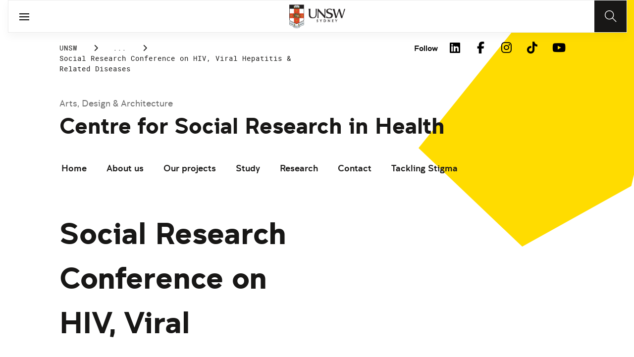

--- FILE ---
content_type: text/html;charset=utf-8
request_url: https://www.unsw.edu.au/research/csrh/our-projects/HHARD-conference
body_size: 19653
content:
<!DOCTYPE HTML>
<html lang="en">
    <head>
    <meta charset="UTF-8"/>
    <title>Social Research Conference on HIV, Viral Hepatitis &amp; Related Diseases</title>
    
    
    <meta name="template" content="unsw-project-details-template"/>
    <meta name="viewport" content="width=device-width, initial-scale=1"/>
    

    
    

    <meta property="og:title" content="Social Research Conference on HIV, Viral Hepatitis &amp; Related Diseases"/>
<meta property="og:url" content="https://www.unsw.edu.au/research/csrh/our-projects/HHARD-conference"/>
<meta property="og:type" content="website"/>
<meta property="og:site_name" content="UNSW Sites"/>
<meta property="twitter:card" content="summary_large_image"/>
<meta property="og:image" content="https://www.unsw.edu.au/etc.clientlibs/unsw-common/clientlibs/unsw-assets/resources/social/UNSWlogo-opengraph-squaresafe.png"/>
<meta property="twitter:image" content="https://www.unsw.edu.au/etc.clientlibs/unsw-common/clientlibs/unsw-assets/resources/social/UNSWlogo-opengraph-squaresafe.png"/>
<meta property="twitter:url" content="https://www.unsw.edu.au/research/csrh/our-projects/HHARD-conference"/>
<meta property="twitter:title" content="Social Research Conference on HIV, Viral Hepatitis &amp; Related Diseases"/>


    <meta name="viewport" content="width=device-width, initial-scale=1, shrink-to-fit=no"/>
<meta id="campaignContextHub" data-register="true"/>




<meta name="project-school" content="Centre for Social Research in Health"/>
<meta name="project-research-area" content="Chronic Health Conditions | Hepatitis and Harm Reduction | HIV and Sexual Health| Sexuality, Health and Education"/>
<meta name="project-title" content="Social Research Conference on HIV, Viral Hepatitis &amp; Related Diseases"/>
<meta name="project-summary" content="The Social Research Conference on HIV, Viral Hepatitis and Related Diseases was hosted by the Centre for Social Research in Health every two years, with the final conference held in 2016. During it's time, it was the the pre-eminent conference concerned with social and public health issues and research related to HIV, viral hepatitis and related diseases, attracting participants from academia, government, community sector organisations and the health professions."/>


<meta name="project-date" content="28 March 2024"/>









    <style>
        :root {
            
            
            
            

            

            
        }
    </style>




    

    
        
        
            <script defer="defer" type="text/javascript" src="https://rum.hlx.page/.rum/@adobe/helix-rum-js@%5E2/dist/rum-standalone.js" data-routing="env=prod,tier=publish,ams=University of New South Wales"></script>
<link rel="canonical" href="https://www.unsw.edu.au/research/csrh/our-projects/HHARD-conference"/>
        
    
    


<link rel="preload" href="/etc.clientlibs/unsw-common/clientlibs/clientlib-vendor/fontawesome/resources/fa-brands-400.woff2" as="font" type="font/woff2" crossorigin/>
<link rel="preload" href="/etc.clientlibs/unsw-common/clientlibs/clientlib-vendor/fontawesome/resources/fa-solid-900.woff2" as="font" type="font/woff2" crossorigin/>

<link rel="preload" href="/etc.clientlibs/unsw-common/clientlibs/unsw-fonts/src/assets/resources/fonts/clancy/clancy-regular-webfont.woff2" as="font" type="font/woff2" crossorigin="anonymous"/>
<link rel="preload" href="/etc.clientlibs/unsw-common/clientlibs/unsw-fonts/src/assets/resources/fonts/clancy/clancy-regular-webfont.woff" as="font" type="font/woff" crossorigin="anonymous"/>

<link rel="preload" href="/etc.clientlibs/unsw-common/clientlibs/unsw-fonts/src/assets/resources/fonts/clancy/clancy-bold-webfont.woff2" as="font" type="font/woff2" crossorigin="anonymous"/>

<link rel="preload" href="/etc.clientlibs/unsw-common/clientlibs/unsw-fonts/src/assets/resources/fonts/clancy/clancy-light-webfont.woff2" as="font" type="font/woff2" crossorigin="anonymous"/>

<link rel="preload" href="/etc.clientlibs/unsw-common/clientlibs/unsw-fonts/src/assets/resources/fonts/roboto/roboto-regular-webfont.woff2" as="font" type="font/woff2" crossorigin/>
<link rel="preload" href="/etc.clientlibs/unsw-common/clientlibs/unsw-fonts/src/assets/resources/fonts/roboto/roboto-regular-webfont.woff" as="font" type="font/woff" crossorigin/>
<link rel="preload" href="/etc.clientlibs/unsw-common/clientlibs/unsw-fonts/src/assets/resources/fonts/roboto/roboto-bold-webfont.woff2" as="font" type="font/woff2" crossorigin/>

<link rel="preload" href="/etc.clientlibs/unsw-common/clientlibs/unsw-fonts/src/assets/resources/fonts/robotomono/robotomono-regular-webfont.woff2" as="font" type="font/woff2" crossorigin/>

<!-- Critical CSS -->

<link rel="stylesheet" href="/etc.clientlibs/unsw-common/clientlibs/clientlib-vendor/fontawesome.min.8.0.2.2026_0112_1210019_0007301153.css" type="text/css">
<link rel="stylesheet" href="/etc.clientlibs/unsw-common/clientlibs/unsw-fonts.min.8.0.2.2026_0112_1210019_0007301153.css" type="text/css">
<link rel="stylesheet" href="/etc.clientlibs/unsw-common/clientlibs/clientlib-common-base-critical.min.8.0.2.2026_0112_1210019_0007301153.css" type="text/css">




<link media="print" onload="this.media=&quot;all&quot;" rel="stylesheet" href="/etc.clientlibs/unsw-common/clientlibs/clientlib-common-components.min.8.0.2.2026_0112_1210019_0007301153.css" type="text/css">
<link media="print" onload="this.media=&quot;all&quot;" rel="stylesheet" href="/etc.clientlibs/unsw-common/clientlibs/clientlib-common-base-deferred.min.8.0.2.2026_0112_1210019_0007301153.css" type="text/css">
<link media="print" onload="this.media=&quot;all&quot;" rel="stylesheet" href="/etc.clientlibs/unsw-common/clientlibs/clientlib-ui-frontend.min.8.0.2.2026_0112_1210019_0007301153.css" type="text/css">
<link media="print" onload="this.media=&quot;all&quot;" rel="stylesheet" href="/etc.clientlibs/unsw-common/clientlibs/clientlib-site.min.8.0.2.2026_0112_1210019_0007301153.css" type="text/css">
<link media="print" onload="this.media=&quot;all&quot;" rel="stylesheet" href="/etc.clientlibs/unsw-common/clientlibs/clientlib-vendor/slick.min.8.0.2.2026_0112_1210019_0007301153.css" type="text/css">





<!-- injecting cloud service configuration scripts -->

<script src="//assets.adobedtm.com/5193c887f471/83c1721e06f3/launch-5f04fe5ed56c.min.js" async></script>


<!-- Including Intercom chat scripts -->


    
    
    

    

    
    
    

    
    <link rel="icon" sizes="192x192" href="/etc.clientlibs/unsw-common/clientlibs/clientlib-unsw-web-resources/resources/icon-192x192.png"/>
    <link rel="apple-touch-icon" sizes="180x180" href="/etc.clientlibs/unsw-common/clientlibs/clientlib-unsw-web-resources/resources/apple-touch-icon-180x180.png"/>
    <link rel="apple-touch-icon" sizes="167x167" href="/etc.clientlibs/unsw-common/clientlibs/clientlib-unsw-web-resources/resources/apple-touch-icon-167x167.png"/>
    <link rel="apple-touch-icon" sizes="152x152" href="/etc.clientlibs/unsw-common/clientlibs/clientlib-unsw-web-resources/resources/apple-touch-icon-152x152.png"/>
    <link rel="apple-touch-icon" sizes="120x120" href="/etc.clientlibs/unsw-common/clientlibs/clientlib-unsw-web-resources/resources/apple-touch-icon-120x120.png"/>
    <link rel="apple-touch-icon" sizes="114x114" href="/etc.clientlibs/unsw-common/clientlibs/clientlib-unsw-web-resources/resources/apple-touch-icon-114x114.png"/>
    <link rel="apple-touch-icon" sizes="100x100" href="/etc.clientlibs/unsw-common/clientlibs/clientlib-unsw-web-resources/resources/apple-touch-icon-100x100.png"/>
    <link rel="apple-touch-icon" sizes="76x76" href="/etc.clientlibs/unsw-common/clientlibs/clientlib-unsw-web-resources/resources/apple-touch-icon-76x76.png"/>
    <link rel="apple-touch-icon" sizes="72x72" href="/etc.clientlibs/unsw-common/clientlibs/clientlib-unsw-web-resources/resources/apple-touch-icon-72x72.png"/>
    <link rel="apple-touch-icon" sizes="57x57" href="/etc.clientlibs/unsw-common/clientlibs/clientlib-unsw-web-resources/resources/apple-touch-icon-57x57.png"/>
    <link rel="apple-touch-icon" href="/etc.clientlibs/unsw-common/clientlibs/clientlib-unsw-web-resources/resources/apple-touch-icon.png"/>
    <link rel="apple-touch-icon-precomposed" sizes="180x180" href="/etc.clientlibs/unsw-common/clientlibs/clientlib-unsw-web-resources/resources/apple-touch-icon-180x180-precomposed.png"/>
    <link rel="apple-touch-icon-precomposed" sizes="167x167" href="/etc.clientlibs/unsw-common/clientlibs/clientlib-unsw-web-resources/resources/apple-touch-icon-167x167-precomposed.png"/>
    <link rel="apple-touch-icon-precomposed" sizes="152x152" href="/etc.clientlibs/unsw-common/clientlibs/clientlib-unsw-web-resources/resources/apple-touch-icon-152x152-precomposed.png"/>
    <link rel="apple-touch-icon-precomposed" sizes="120x120" href="/etc.clientlibs/unsw-common/clientlibs/clientlib-unsw-web-resources/resources/apple-touch-icon-120x120-precomposed.png"/>
    <link rel="apple-touch-icon-precomposed" sizes="114x114" href="/etc.clientlibs/unsw-common/clientlibs/clientlib-unsw-web-resources/resources/apple-touch-icon-114x114-precomposed.png"/>
    <link rel="apple-touch-icon-precomposed" sizes="100x100" href="/etc.clientlibs/unsw-common/clientlibs/clientlib-unsw-web-resources/resources/apple-touch-icon-100x100-precomposed.png"/>
    <link rel="apple-touch-icon-precomposed" sizes="76x76" href="/etc.clientlibs/unsw-common/clientlibs/clientlib-unsw-web-resources/resources/apple-touch-icon-76x76-precomposed.png"/>
    <link rel="apple-touch-icon-precomposed" sizes="72x72" href="/etc.clientlibs/unsw-common/clientlibs/clientlib-unsw-web-resources/resources/apple-touch-icon-72x72-precomposed.png"/>
    <link rel="apple-touch-icon-precomposed" sizes="57x57" href="/etc.clientlibs/unsw-common/clientlibs/clientlib-unsw-web-resources/resources/apple-touch-icon-57x57-precomposed.png"/>
    <link rel="apple-touch-icon-precomposed" href="/etc.clientlibs/unsw-common/clientlibs/clientlib-unsw-web-resources/resources/apple-touch-icon-precomposed.png"/>
    <meta name="msapplication-square310x310logo" content="/etc.clientlibs/unsw-common/clientlibs/clientlib-unsw-web-resources/resources/icon-310x310.png"/>
    <meta name="msapplication-wide310x150logo" content="/etc.clientlibs/unsw-common/clientlibs/clientlib-unsw-web-resources/resources/icon-310x150.png"/>
    <meta name="msapplication-square150x150logo" content="/etc.clientlibs/unsw-common/clientlibs/clientlib-unsw-web-resources/resources/icon-150x150.png"/>
    <meta name="msapplication-square70x70logo" content="/etc.clientlibs/unsw-common/clientlibs/clientlib-unsw-web-resources/resources/icon-70x70.png"/>

    
</head>
    <body class="v1 profile page basicpage uds-grid background-shape--default-yellow unsw-brand-theme ">
        
        
            


            
    <div id="page-analytics" data-analytics-pageName="HHARD-conference" data-analytics-pageTitle="Social Research Conference on HIV, Viral Hepatitis &amp; Related Diseases" data-analytics-siteName="UNSW Sites" data-analytics-tealiumEvent="en-page-view" data-analytics-timeParting="14 Jan 2026|WEDNESDAY|15:08:38" data-analytics-country="au" data-analytics-language="en" data-analytics-networkSelector="no key or value appearing" data-analytics-portfolio="Grow" data-analytics-cohort="no key or value appearing">
    </div>
    <div id="category-analytics">
        <div data-analytics-siteSection="Centre for Social Research in Health"></div>
    
        <div data-analytics-siteSection="Our projects"></div>
    
        <div data-analytics-siteSection="Social Research Conference on HIV, Viral Hepatitis &amp; Related Diseases"></div>
    </div>
    
    <script type="text/javascript">
        let getUtmData = function() {
            let utmData = new Map();
            let queryParams = new URLSearchParams(window.location.search);
            for (const [key, value] of queryParams.entries()) {
                if (key.startsWith("utm_")) {
                    utmData.set(key, value);
                }
            }
            return Object.fromEntries(utmData);
        }
        // The root object for unswAepData
        window.unswAepData = {
            pageinfo: JSON.parse("{\x22siteName\x22:\x22UNSW Sites\x22,\x22siteCategory\x22:\x22Centre for Social Research in Health\x22,\x22platformType\x22:\x22AEM\x22,\x22timeParting\x22:\x2214 Jan 2026|WEDNESDAY|15:08:38\x22,\x22buildVersion\x22:\x226.5.21.0\x22,\x22pageHierarchy\x22:[\x22Centre for Social Research in Health\x22,\x22Our projects\x22,\x22Social Research Conference on HIV, Viral Hepatitis \x26 Related Diseases\x22],\x22network\x22:\x22no key or value appearing\x22,\x22portfolio\x22:\x22Grow\x22,\x22cohort\x22:\x22no key or value appearing\x22,\x22pageName\x22:\x22unsw sites:csrh:our\u002Dprojects:HHARD\u002Dconference\x22,\x22pageTitle\x22:\x22Social Research Conference on HIV, Viral Hepatitis \x26 Related Diseases\x22,\x22buildDate\x22:\x222025\u002D12\u002D11\x22,\x22language\x22:\x22en\x22,\x22country\x22:\x22au\x22,\x22AEMdesignVersion\x22:\x22AEM\u002D6.5.21.0\x22}"),
            marketinginfo: getUtmData(),
            userinfo: {} // TODO
        };
        let previousName = document.referrer;
        if (window.localStorage) {
            let previousNameLocal = localStorage.getItem('unswAepData-previousName');
            if (previousNameLocal && previousNameLocal !== window.unswAepData.pageinfo.pageName) {
                previousName = previousNameLocal;
            }
            localStorage.setItem('unswAepData-previousName', window.unswAepData.pageinfo.pageName);
        }

        window.unswAepData.pageinfo = Object.assign(window.unswAepData.pageinfo, {
            pageURL: location.href,
            referringURL: document.referrer,
            previousPage: previousName,
            hostname: location.hostname,
        });

        window.adobeDataLayer = window.adobeDataLayer || [];
        window.adobeDataLayer.push({
            event: "pageview",
            pageinfo:  window.unswAepData.pageinfo,
            marketinginfo: window.unswAepData.marketinginfo,
            userInfo: { ...window.unswAepData.userinfo },
        });
    </script>






<main class="root responsivegrid">


<div class="aem-Grid aem-Grid--12 aem-Grid--small--12 aem-Grid--default--12 ">
    
    <div class="skip-to-source aem-GridColumn aem-GridColumn--default--12"><span data-component_type="skip-to-source" data-component_id="skip-link-1397440659" data-component_title="Skip to: Source">
    

    <div class="skip-to">
        <div class="skip-to-content">
            <a href="#main-content" data-click_name="Skip to Main Content" class="skip-to--link nav3">
                Skip to Main Content
            </a>
        </div>
    </div>
</span>
</div>
<div class="experience-fragment experiencefragment aem-GridColumn aem-GridColumn--default--12"><span data-component_type="experience-fragment" data-component_id="experiencefragment_announcement-183561096" data-component_title="Social Research Conference on HIV, Viral Hepatitis &amp; Related Diseases">
    
        
            
        
        

        
    
</span>
</div>
<div class="experience-fragment experiencefragment aem-GridColumn aem-GridColumn--default--12"><span data-component_type="experience-fragment" data-component_id="experiencefragment_header-2044077490" data-component_title="Social Research Conference on HIV, Viral Hepatitis &amp; Related Diseases">
    
        
            
        
        

        <div class="xfpage page basicpage">

    



<div class="xf-content-height">
    


<div class="aem-Grid aem-Grid--12 aem-Grid--default--12 ">
    
    <div class="globalheader aem-GridColumn aem-GridColumn--default--12">
    



<span data-component_type="globalheader" data-component_id="globalheader-1823092552" data-component_title="UNSW Global Header">
<header>
   <div class="site-header-new desktop sticky">
      <div class="main-nav nav-placeholder"></div>
      <div class="main-nav">
         <a class="site-logo" href="https://www.unsw.edu.au" data-click_category="globalheader" data-click_id="globalheader-d2b0fb39" data-click_title="UNSW Global Header" data-click_name="Home" title="Home" rel="home">
            <img alt="UNSW Logo" src="/content/dam/images/graphics/logos/unsw/unsw_0.png"/>
         </a>
         
         
         <nav aria-label="Desktop main header">
            <ul class="nav-root " role="menu">
               <li class="nav-item  nav-group" aria-expanded="false" role="menuitem">
   <a href="/study" data-click_category="globalheader-section" data-click_id="item-1591835312842-74815ade" data-click_title="UNSW Global Header" data-click_name="Study" target="_self">
    <span class="nav-title">Study</span>
    
   </a>
   <button class="nav__dropdown-button" aria-haspopup="true" type="button" aria-expanded="false" aria-label="Toggle Study menu">
        <i class="fa fa-chevron-down" aria-hidden="true"></i>
    </button>
   <div class="nav__children has_ctas">
     <div class="nav-item nav-group">
   <a href="/study/study-options" data-click_category="globalheader-sub-section" data-click_id="item-1591835688962-82f6fae6" data-click_title="UNSW Global Header" data-click_name="Study options" target="_self">
      <h2 class="nav-title">
         <span>Study options</span>
         
      </h2>
   </a>
   <ul class="nav__children">
      
         <li class="nav-item">
             <a href="/study/find-a-degree-or-course" data-click_category="globalheader-sub-section" data-click_id="item-1591835688962-87665c5b" data-click_title="UNSW Global Header" data-click_name="Explore degrees" target="_self">
               <span class="nav-title">Explore degrees</span>
               
            </a>
         </li>
      
         <li class="nav-item">
             <a href="/study/find-the-right-course-or-degree-quiz" data-click_category="globalheader-sub-section" data-click_id="item-1591835688962-d9ef169d" data-click_title="UNSW Global Header" data-click_name="Help me choose" target="_self">
               <span class="nav-title">Help me choose</span>
               
            </a>
         </li>
      
         <li class="nav-item">
             <a href="/study/professional-development" data-click_category="globalheader-sub-section" data-click_id="item-1591835688962-214365e0" data-click_title="UNSW Global Header" data-click_name="Professional development" target="_self">
               <span class="nav-title">Professional development</span>
               
            </a>
         </li>
      
         <li class="nav-item">
             <a href="/study/professional-development/short-courses?Categories=short%20courses&sort=title" data-click_category="globalheader-sub-section" data-click_id="item-1591835688962-3cea1fcf" data-click_title="UNSW Global Header" data-click_name="Short courses" target="_self">
               <span class="nav-title">Short courses</span>
               
            </a>
         </li>
      
         <li class="nav-item">
             <a href="/study/study-options/unsw-online" data-click_category="globalheader-sub-section" data-click_id="item-1591835688962-bb8342d6" data-click_title="UNSW Global Header" data-click_name="Online" target="_self">
               <span class="nav-title">Online</span>
               
            </a>
         </li>
      
   </ul>
</div>

    

<div class="nav-item nav-group">
   <a href="/study/discover" data-click_category="globalheader-sub-section" data-click_id="item-1591835761663-eeeaaec5" data-click_title="UNSW Global Header" data-click_name="Discover UNSW" target="_self">
      <h2 class="nav-title">
         <span>Discover UNSW</span>
         
      </h2>
   </a>
   <ul class="nav__children">
      
         <li class="nav-item">
             <a href="/study/undergraduate" data-click_category="globalheader-sub-section" data-click_id="item-1591835761663-87633396" data-click_title="UNSW Global Header" data-click_name="Undergraduate study" target="_self">
               <span class="nav-title">Undergraduate study</span>
               
            </a>
         </li>
      
         <li class="nav-item">
             <a href="/study/postgraduate" data-click_category="globalheader-sub-section" data-click_id="item-1591835761663-086abd16" data-click_title="UNSW Global Header" data-click_name="Postgraduate study" target="_self">
               <span class="nav-title">Postgraduate study</span>
               
            </a>
         </li>
      
         <li class="nav-item">
             <a href="/study/international-students" data-click_category="globalheader-sub-section" data-click_id="item-1591835761663-b17ea791" data-click_title="UNSW Global Header" data-click_name="International students" target="_self">
               <span class="nav-title">International students</span>
               
            </a>
         </li>
      
         <li class="nav-item">
             <a href="/research/hdr" data-click_category="globalheader-sub-section" data-click_id="item-1591835761663-690a6a63" data-click_title="UNSW Global Header" data-click_name="Higher Degree Research" target="_self">
               <span class="nav-title">Higher Degree Research</span>
               
            </a>
         </li>
      
         <li class="nav-item">
             <a href="/study/discover/campus" data-click_category="globalheader-sub-section" data-click_id="item-1591835761663-e1ae7863" data-click_title="UNSW Global Header" data-click_name="Our campus" target="_self">
               <span class="nav-title">Our campus</span>
               
            </a>
         </li>
      
         <li class="nav-item">
             <a href="/study/accommodation" data-click_category="globalheader-sub-section" data-click_id="item-1591835761663-36cac10b" data-click_title="UNSW Global Header" data-click_name="Accommodation" target="_self">
               <span class="nav-title">Accommodation</span>
               
            </a>
         </li>
      
         <li class="nav-item">
             <a href="/study/discover/student-support" data-click_category="globalheader-sub-section" data-click_id="item-1591835761663-71cdee57" data-click_title="UNSW Global Header" data-click_name="Support for students" target="_self">
               <span class="nav-title">Support for students</span>
               
            </a>
         </li>
      
   </ul>
</div>

    

<div class="nav-item nav-group">
   <a href="/study/how-to-apply" data-click_category="globalheader-sub-section" data-click_id="item-1591835764704-10f7ca25" data-click_title="UNSW Global Header" data-click_name="How to apply" target="_self">
      <h2 class="nav-title">
         <span>How to apply</span>
         
      </h2>
   </a>
   <ul class="nav__children">
      
         <li class="nav-item">
             <a href="/study/how-to-apply/undergraduate" data-click_category="globalheader-sub-section" data-click_id="item-1591835764704-ccdb26ad" data-click_title="UNSW Global Header" data-click_name="Domestic undergraduate" target="_self">
               <span class="nav-title">Domestic undergraduate</span>
               
            </a>
         </li>
      
         <li class="nav-item">
             <a href="/study/how-to-apply/postgraduate" data-click_category="globalheader-sub-section" data-click_id="item-1591835764704-28e9256d" data-click_title="UNSW Global Header" data-click_name="Domestic postgraduate" target="_self">
               <span class="nav-title">Domestic postgraduate</span>
               
            </a>
         </li>
      
         <li class="nav-item">
             <a href="/study/how-to-apply/international" data-click_category="globalheader-sub-section" data-click_id="item-1591835764704-de9f846d" data-click_title="UNSW Global Header" data-click_name="International" target="_self">
               <span class="nav-title">International</span>
               
            </a>
         </li>
      
         <li class="nav-item">
             <a href="/research/hdr/application" data-click_category="globalheader-sub-section" data-click_id="item-1591835764704-2fc1de52" data-click_title="UNSW Global Header" data-click_name="Higher Degree Research" target="_self">
               <span class="nav-title">Higher Degree Research</span>
               
            </a>
         </li>
      
         <li class="nav-item">
             <a href="/study/how-to-apply/fees" data-click_category="globalheader-sub-section" data-click_id="item-1591835764704-53ecfeeb" data-click_title="UNSW Global Header" data-click_name="Fees" target="_self">
               <span class="nav-title">Fees</span>
               
            </a>
         </li>
      
         <li class="nav-item">
             <a href="/study/how-to-apply/scholarships" data-click_category="globalheader-sub-section" data-click_id="item-1591835764704-5c4fc0fe" data-click_title="UNSW Global Header" data-click_name="Scholarships" target="_blank">
               <span class="nav-title">Scholarships</span>
               <div class="icon external-link-icon" role="img">
                  <i class="fa fa-external-link-alt" aria-label="opens in a new tab / window"></i>
              </div>
            </a>
         </li>
      
   </ul>
</div>

    

<div class="nav-item nav-group">
   <a href="/study/help" data-click_category="globalheader-sub-section" data-click_id="item-1591870585095-dde7a026" data-click_title="UNSW Global Header" data-click_name="Help centre" target="_self">
      <h2 class="nav-title">
         <span>Help centre</span>
         
      </h2>
   </a>
   <ul class="nav__children">
      
         <li class="nav-item">
             <a href="/study/help/contact-us" data-click_category="globalheader-sub-section" data-click_id="item-1591870585095-729da393" data-click_title="UNSW Global Header" data-click_name="Ask a question" target="_self">
               <span class="nav-title">Ask a question</span>
               
            </a>
         </li>
      
         <li class="nav-item">
             <a href="/study/chat-with-our-students" data-click_category="globalheader-sub-section" data-click_id="item-1591870585095-a937bb2a" data-click_title="UNSW Global Header" data-click_name="Speak to a student" target="_self">
               <span class="nav-title">Speak to a student</span>
               
            </a>
         </li>
      
         <li class="nav-item">
             <a href="/study/help/offer" data-click_category="globalheader-sub-section" data-click_id="item-1591870585095-c86d0034" data-click_title="UNSW Global Header" data-click_name="Received an offer?" target="_self">
               <span class="nav-title">Received an offer?</span>
               
            </a>
         </li>
      
         <li class="nav-item">
             <a href="/study/help/parents" data-click_category="globalheader-sub-section" data-click_id="item-1591870585095-3a963ec3" data-click_title="UNSW Global Header" data-click_name="Information for parents" target="_self">
               <span class="nav-title">Information for parents</span>
               
            </a>
         </li>
      
         <li class="nav-item">
             <a href="/study/help/educators" data-click_category="globalheader-sub-section" data-click_id="item-1591870585095-9f4f3652" data-click_title="UNSW Global Header" data-click_name="Information for educators" target="_self">
               <span class="nav-title">Information for educators</span>
               
            </a>
         </li>
      
         <li class="nav-item">
             <a href="https://agenthub.unsw.edu.au/#/login?redirect=%2F" data-click_category="globalheader-sub-section" data-click_id="item-1591870585095-f578e0c8" data-click_title="UNSW Global Header" data-click_name="Agent Hub" target="_self">
               <span class="nav-title">Agent Hub</span>
               
            </a>
         </li>
      
   </ul>
</div>

    


     <div class="nav-item nav-group">
    <div class="nav__children_buttons">
        
            <div class="nav-item-button">
                
    <a href="/study/how-to-apply" target="_self" data-click_category="globalheader-cta-sub-section" data-click_id="cta-sub-section-8cff5652" data-click_title="UNSW Global Header" data-click_name="Apply now" class="uds-brand-button  primary fill  large">
        <div class="inner">
            <div class="icon">
                <i class="fa fa-chevron-right" aria-hidden="true"></i>
            </div>
            <div class="text">
                Apply now
            </div>
        </div>
    </a>

            </div>
        
            <div class="nav-item-button">
                
    <a href="/study/connect-with-us" target="_self" data-click_category="globalheader-cta-sub-section" data-click_id="cta-sub-section-cf9e8cba" data-click_title="UNSW Global Header" data-click_name="Connect with us" class="uds-brand-button  dark fill  large">
        <div class="inner">
            <div class="icon">
                <i class="fa fa-chevron-right" aria-hidden="true"></i>
            </div>
            <div class="text">
                Connect with us
            </div>
        </div>
    </a>

            </div>
        
    </div>
</div>

    


   </div>
</li>


            
               <li class="nav-item active nav-group" aria-expanded="false" role="menuitem">
   <a href="/research/" data-click_category="globalheader-section" data-click_id="item-1591835315383-0033728b" data-click_title="UNSW Global Header" data-click_name="Research" target="_self">
    <span class="nav-title">Research</span>
    
   </a>
   <button class="nav__dropdown-button" aria-haspopup="true" type="button" aria-expanded="false" aria-label="Toggle Research menu">
        <i class="fa fa-chevron-down" aria-hidden="true"></i>
    </button>
   <div class="nav__children has_ctas">
     <div class="nav-item nav-group">
   <a href="/research/research-strengths" data-click_category="globalheader-sub-section" data-click_id="item-1591836289758-de6bac64" data-click_title="UNSW Global Header" data-click_name="Research strengths" target="_self">
      <h2 class="nav-title">
         <span>Research strengths</span>
         
      </h2>
   </a>
   <ul class="nav__children">
      
         <li class="nav-item">
             <a href="/research/research-strengths/clean-energy" data-click_category="globalheader-sub-section" data-click_id="item-1591836289758-58c3be1c" data-click_title="UNSW Global Header" data-click_name="Clean energy" target="_self">
               <span class="nav-title">Clean energy</span>
               
            </a>
         </li>
      
         <li class="nav-item">
             <a href="/research/research-strengths/climate-adaptation-and-built-environment" data-click_category="globalheader-sub-section" data-click_id="item-1591836289758-0f6f71c6" data-click_title="UNSW Global Header" data-click_name="Climate adaptation &amp; built environment" target="_self">
               <span class="nav-title">Climate adaptation &amp; built environment</span>
               
            </a>
         </li>
      
         <li class="nav-item">
             <a href="/research/research-strengths/tech-for-good" data-click_category="globalheader-sub-section" data-click_id="item-1591836289758-7bebc851" data-click_title="UNSW Global Header" data-click_name="Technology for good" target="_self">
               <span class="nav-title">Technology for good</span>
               
            </a>
         </li>
      
         <li class="nav-item">
             <a href="/research/research-strengths/healthier-lifespans" data-click_category="globalheader-sub-section" data-click_id="item-1591836289758-7b6d7bad" data-click_title="UNSW Global Header" data-click_name="Healthier lifespans" target="_self">
               <span class="nav-title">Healthier lifespans</span>
               
            </a>
         </li>
      
         <li class="nav-item">
             <a href="/research/research-strengths/equity-security-prosperity" data-click_category="globalheader-sub-section" data-click_id="item-1591836289758-b381ac7a" data-click_title="UNSW Global Header" data-click_name="Equity, security &amp; prosperity" target="_self">
               <span class="nav-title">Equity, security &amp; prosperity</span>
               
            </a>
         </li>
      
   </ul>
</div>

    

<div class="nav-item nav-group">
   <a href="/research/partner-with-us" data-click_category="globalheader-sub-section" data-click_id="item-1591845642875-9cd69cd0" data-click_title="UNSW Global Header" data-click_name="Partner with us" target="_self">
      <h2 class="nav-title">
         <span>Partner with us</span>
         
      </h2>
   </a>
   <ul class="nav__children">
      
         <li class="nav-item">
             <a href="/research/partner-with-us/research-and-development" data-click_category="globalheader-sub-section" data-click_id="item-1591845642875-371f020b" data-click_title="UNSW Global Header" data-click_name="Research &amp; development" target="_self">
               <span class="nav-title">Research &amp; development</span>
               
            </a>
         </li>
      
         <li class="nav-item">
             <a href="/research/partner-with-us/grant-funding" data-click_category="globalheader-sub-section" data-click_id="item-1591845642875-ebff817a" data-click_title="UNSW Global Header" data-click_name="Grant funding" target="_self">
               <span class="nav-title">Grant funding</span>
               
            </a>
         </li>
      
         <li class="nav-item">
             <a href="/research/partner-with-us/case-studies" data-click_category="globalheader-sub-section" data-click_id="item-1591845642875-2fbb3c1d" data-click_title="UNSW Global Header" data-click_name="Case studies" target="_self">
               <span class="nav-title">Case studies</span>
               
            </a>
         </li>
      
         <li class="nav-item">
             <a href="/research/partner-with-us/investment-portfolio" data-click_category="globalheader-sub-section" data-click_id="item-1591845642875-a2b30dd0" data-click_title="UNSW Global Header" data-click_name="Investment portfolio" target="_self">
               <span class="nav-title">Investment portfolio</span>
               
            </a>
         </li>
      
         <li class="nav-item">
             <a href="/research/unisearch" data-click_category="globalheader-sub-section" data-click_id="item-1591845642875-442eb7b5" data-click_title="UNSW Global Header" data-click_name="Unisearch expert opinion" target="_self">
               <span class="nav-title">Unisearch expert opinion</span>
               
            </a>
         </li>
      
         <li class="nav-item">
             <a href="https://www.torch.unsw.edu.au/en" data-click_category="globalheader-sub-section" data-click_id="item-1591845642875-dad94e15" data-click_title="UNSW Global Header" data-click_name="TORCH" target="_self">
               <span class="nav-title">TORCH</span>
               
            </a>
         </li>
      
   </ul>
</div>

    

<div class="nav-item nav-group">
   <a href="/research/facilities-and-infrastructure" data-click_category="globalheader-sub-section" data-click_id="item-1591875221132-0b0215f0" data-click_title="UNSW Global Header" data-click_name="Facilities &amp; infrastructure" target="_self">
      <h2 class="nav-title">
         <span>Facilities &amp; infrastructure</span>
         
      </h2>
   </a>
   <ul class="nav__children">
      
         <li class="nav-item">
             <a href="/research/facilities-and-infrastructure/find-a-facility" data-click_category="globalheader-sub-section" data-click_id="item-1591875221132-38060a2f" data-click_title="UNSW Global Header" data-click_name="Find a facility" target="_self">
               <span class="nav-title">Find a facility</span>
               
            </a>
         </li>
      
         <li class="nav-item">
             <a href="/research/facilities-and-infrastructure/find-an-instrument" data-click_category="globalheader-sub-section" data-click_id="item-1591875221132-ecfcca45" data-click_title="UNSW Global Header" data-click_name="Find an instrument" target="_self">
               <span class="nav-title">Find an instrument</span>
               
            </a>
         </li>
      
         <li class="nav-item">
             <a href="/research/facilities-and-infrastructure/mwac" data-click_category="globalheader-sub-section" data-click_id="item-1591875221132-384577a6" data-click_title="UNSW Global Header" data-click_name="Mark Wainwright Analytical Centre" target="_self">
               <span class="nav-title">Mark Wainwright Analytical Centre</span>
               
            </a>
         </li>
      
         <li class="nav-item">
             <a href="/research/facilities-and-infrastructure/rinsw" data-click_category="globalheader-sub-section" data-click_id="item-1591875221132-69741226" data-click_title="UNSW Global Header" data-click_name="Research Imaging NSW" target="_self">
               <span class="nav-title">Research Imaging NSW</span>
               
            </a>
         </li>
      
         <li class="nav-item">
             <a href="/research/facilities-and-infrastructure/restech" data-click_category="globalheader-sub-section" data-click_id="item-1591875221132-aa743200" data-click_title="UNSW Global Header" data-click_name="Research Technology Services" target="_self">
               <span class="nav-title">Research Technology Services</span>
               
            </a>
         </li>
      
   </ul>
</div>

    

<div class="nav-item nav-group">
   <a href="/research/hdr" data-click_category="globalheader-sub-section" data-click_id="item-1591845646828-c-92c2172f" data-click_title="UNSW Global Header" data-click_name="Higher degree research" target="_self">
      <h2 class="nav-title">
         <span>Higher degree research</span>
         
      </h2>
   </a>
   <ul class="nav__children">
      
         <li class="nav-item">
             <a href="/research/hdr/find-a-supervisor" data-click_category="globalheader-sub-section" data-click_id="item-1591845646828-c-fb855364" data-click_title="UNSW Global Header" data-click_name="Find a supervisor or project" target="_self">
               <span class="nav-title">Find a supervisor or project</span>
               
            </a>
         </li>
      
         <li class="nav-item">
             <a href="/research/hdr/scholarships" data-click_category="globalheader-sub-section" data-click_id="item-1591845646828-c-67eb9346" data-click_title="UNSW Global Header" data-click_name="Scholarships" target="_self">
               <span class="nav-title">Scholarships</span>
               
            </a>
         </li>
      
         <li class="nav-item">
             <a href="/research/hdr/application" data-click_category="globalheader-sub-section" data-click_id="item-1591845646828-c-3b944dd9" data-click_title="UNSW Global Header" data-click_name="Application process" target="_self">
               <span class="nav-title">Application process</span>
               
            </a>
         </li>
      
         <li class="nav-item">
             <a href="/research/hdr/fees-and-costs" data-click_category="globalheader-sub-section" data-click_id="item-1591845646828-c-ec2141b2" data-click_title="UNSW Global Header" data-click_name="Fees &amp; costs" target="_self">
               <span class="nav-title">Fees &amp; costs</span>
               
            </a>
         </li>
      
         <li class="nav-item">
             <a href="/research/hdr/industry-engagement" data-click_category="globalheader-sub-section" data-click_id="item-1591845646828-c-a964cf8e" data-click_title="UNSW Global Header" data-click_name="Industry engagement" target="_self">
               <span class="nav-title">Industry engagement</span>
               
            </a>
         </li>
      
         <li class="nav-item">
             <a href="/research/hdr/international-engagement-opportunities" data-click_category="globalheader-sub-section" data-click_id="item-1591845646828-c-7a966596" data-click_title="UNSW Global Header" data-click_name="International engagement" target="_self">
               <span class="nav-title">International engagement</span>
               
            </a>
         </li>
      
   </ul>
</div>

    


     <div class="nav-item nav-group">
    <div class="nav__children_buttons">
        
            <div class="nav-item-button">
                
    <a href="/research/contact-us" target="_self" data-click_category="globalheader-cta-sub-section" data-click_id="cta-sub-section-8e98f76e" data-click_title="UNSW Global Header" data-click_name="Contact us" class="uds-brand-button  primary fill  large">
        <div class="inner">
            <div class="icon">
                <i class="fa fa-chevron-right" aria-hidden="true"></i>
            </div>
            <div class="text">
                Contact us
            </div>
        </div>
    </a>

            </div>
        
            <div class="nav-item-button">
                
    <a href="https://research.unsw.edu.au/researcher" target="_self" data-click_category="globalheader-cta-sub-section" data-click_id="cta-sub-section-b18b1edf" data-click_title="UNSW Global Header" data-click_name="Find a researcher" class="uds-brand-button  dark fill  large">
        <div class="inner">
            <div class="icon">
                <i class="fa fa-chevron-right" aria-hidden="true"></i>
            </div>
            <div class="text">
                Find a researcher
            </div>
        </div>
    </a>

            </div>
        
    </div>
</div>

    


   </div>
</li>


            
               <li class="nav-item  nav-group" aria-expanded="false" role="menuitem">
   <a href="/about-us/excellence/faculties-schools" data-click_category="globalheader-section" data-click_id="item-1649832651981-68602d40" data-click_title="UNSW Global Header" data-click_name="Faculties" target="_self">
    <span class="nav-title">Faculties</span>
    
   </a>
   <button class="nav__dropdown-button" aria-haspopup="true" type="button" aria-expanded="false" aria-label="Toggle Faculties menu">
        <i class="fa fa-chevron-down" aria-hidden="true"></i>
    </button>
   <div class="nav__children">
     <div class="nav-item nav-group">
   <a href="/about-us/excellence/faculties-schools" data-click_category="globalheader-sub-section" data-click_id="item-1649832691130-bb6f3f47" data-click_title="UNSW Global Header" data-click_name="Our faculties" target="_self">
      <h2 class="nav-title">
         <span>Our faculties</span>
         
      </h2>
   </a>
   <ul class="nav__children">
      
         <li class="nav-item">
             <a href="/arts-design-architecture" data-click_category="globalheader-sub-section" data-click_id="item-1649832691130-9ecf1e07" data-click_title="UNSW Global Header" data-click_name="Arts, Design &amp; Architecture" target="_self">
               <span class="nav-title">Arts, Design &amp; Architecture</span>
               
            </a>
         </li>
      
         <li class="nav-item">
             <a href="/business" data-click_category="globalheader-sub-section" data-click_id="item-1649832691130-c0cf4e51" data-click_title="UNSW Global Header" data-click_name="Business School" target="_self">
               <span class="nav-title">Business School</span>
               
            </a>
         </li>
      
         <li class="nav-item">
             <a href="/engineering" data-click_category="globalheader-sub-section" data-click_id="item-1649832691130-4e592447" data-click_title="UNSW Global Header" data-click_name="Engineering" target="_self">
               <span class="nav-title">Engineering</span>
               
            </a>
         </li>
      
         <li class="nav-item">
             <a href="/law-justice" data-click_category="globalheader-sub-section" data-click_id="item-1649832691130-9aa674f0" data-click_title="UNSW Global Header" data-click_name="Law &amp; Justice" target="_self">
               <span class="nav-title">Law &amp; Justice</span>
               
            </a>
         </li>
      
         <li class="nav-item">
             <a href="/medicine-health" data-click_category="globalheader-sub-section" data-click_id="item-1649832691130-82e2434d" data-click_title="UNSW Global Header" data-click_name="Medicine &amp; Health" target="_self">
               <span class="nav-title">Medicine &amp; Health</span>
               
            </a>
         </li>
      
         <li class="nav-item">
             <a href="/science" data-click_category="globalheader-sub-section" data-click_id="item-1649832691130-e2a2a452" data-click_title="UNSW Global Header" data-click_name="Science" target="_self">
               <span class="nav-title">Science</span>
               
            </a>
         </li>
      
         <li class="nav-item">
             <a href="/canberra" data-click_category="globalheader-sub-section" data-click_id="item-1649832691130-c3594861" data-click_title="UNSW Global Header" data-click_name="UNSW Canberra" target="_self">
               <span class="nav-title">UNSW Canberra</span>
               
            </a>
         </li>
      
   </ul>
</div>

    


     
   </div>
</li>


            
               <li class="nav-item  nav-group" aria-expanded="false" role="menuitem">
   <a href="https://www.unsw.edu.au" data-click_category="globalheader-section" data-click_id="item-1591835317342-9ff1ba5b" data-click_title="UNSW Global Header" data-click_name="Engage with us" target="_self">
    <span class="nav-title">Engage with us</span>
    
   </a>
   <button class="nav__dropdown-button" aria-haspopup="true" type="button" aria-expanded="false" aria-label="Toggle Engage with us menu">
        <i class="fa fa-chevron-down" aria-hidden="true"></i>
    </button>
   <div class="nav__children">
     <div class="nav-item nav-group">
   <a data-click_category="globalheader-sub-section" data-click_id="item-1591842257595-06621e19" data-click_title="UNSW Global Header" data-click_name="Engage with UNSW" target="_blank">
      <h2 class="nav-title">
         <span>Engage with UNSW</span>
         <div class="icon external-link-icon" role="img">
            <i class="fa fa-external-link-alt" aria-label="opens in a new tab / window"></i>
        </div>
      </h2>
   </a>
   <ul class="nav__children">
      
         <li class="nav-item">
             <a href="/about-us/social-media" data-click_category="globalheader-sub-section" data-click_id="item-1591842257595-81dc8755" data-click_title="UNSW Global Header" data-click_name="Social media" target="_self">
               <span class="nav-title">Social media</span>
               
            </a>
         </li>
      
         <li class="nav-item">
             <a href="/about-us/collaboration/community" data-click_category="globalheader-sub-section" data-click_id="item-1591842257595-ec55b824" data-click_title="UNSW Global Header" data-click_name="Community outreach" target="_self">
               <span class="nav-title">Community outreach</span>
               
            </a>
         </li>
      
         <li class="nav-item">
             <a href="/about-us/global-engagement" data-click_category="globalheader-sub-section" data-click_id="item-1591842257595-bca4c38d" data-click_title="UNSW Global Header" data-click_name="Global engagement" target="_self">
               <span class="nav-title">Global engagement</span>
               
            </a>
         </li>
      
         <li class="nav-item">
             <a href="/planning-assurance/conduct-integrity/complaints-unsw" data-click_category="globalheader-sub-section" data-click_id="item-1591842257595-6a81df89" data-click_title="UNSW Global Header" data-click_name="Complaints" target="_self">
               <span class="nav-title">Complaints</span>
               
            </a>
         </li>
      
   </ul>
</div>

    

<div class="nav-item nav-group">
   <a data-click_category="globalheader-sub-section" data-click_id="item-1591842259887-c1f595a3" data-click_title="UNSW Global Header" data-click_name="Giving" target="_self">
      <h2 class="nav-title">
         <span>Giving</span>
         
      </h2>
   </a>
   <ul class="nav__children">
      
         <li class="nav-item">
             <a href="/giving" data-click_category="globalheader-sub-section" data-click_id="item-1591842259887-63dba8ff" data-click_title="UNSW Global Header" data-click_name="Overview" target="_self">
               <span class="nav-title">Overview</span>
               
            </a>
         </li>
      
         <li class="nav-item">
             <a href="/giving/why-give-to-unsw" data-click_category="globalheader-sub-section" data-click_id="item-1591842259887-9eb8794c" data-click_title="UNSW Global Header" data-click_name="Why give to UNSW" target="_self">
               <span class="nav-title">Why give to UNSW</span>
               
            </a>
         </li>
      
         <li class="nav-item">
             <a href="/giving/areas-to-support" data-click_category="globalheader-sub-section" data-click_id="item-1591842259887-221b09d8" data-click_title="UNSW Global Header" data-click_name="Areas to support" target="_self">
               <span class="nav-title">Areas to support</span>
               
            </a>
         </li>
      
         <li class="nav-item">
             <a href="/giving/ways-to-give" data-click_category="globalheader-sub-section" data-click_id="item-1591842259887-4830c4e3" data-click_title="UNSW Global Header" data-click_name="Ways to give" target="_self">
               <span class="nav-title">Ways to give</span>
               
            </a>
         </li>
      
         <li class="nav-item">
             <a href="/giving/impact-stories" data-click_category="globalheader-sub-section" data-click_id="item-1591842259887-3d45e28f" data-click_title="UNSW Global Header" data-click_name="Impact stories" target="_self">
               <span class="nav-title">Impact stories</span>
               
            </a>
         </li>
      
         <li class="nav-item">
             <a href="https://alumni.unsw.edu.au/givingtounsw" data-click_category="globalheader-sub-section" data-click_id="item-1591842259887-f6b80dc5" data-click_title="UNSW Global Header" data-click_name="Give now" target="_self">
               <span class="nav-title">Give now</span>
               
            </a>
         </li>
      
   </ul>
</div>

    

<div class="nav-item nav-group">
   <a data-click_category="globalheader-sub-section" data-click_id="item-1591843254833-29149e72" data-click_title="UNSW Global Header" data-click_name="Alumni" target="_self">
      <h2 class="nav-title">
         <span>Alumni</span>
         
      </h2>
   </a>
   <ul class="nav__children">
      
         <li class="nav-item">
             <a href="/alumni" data-click_category="globalheader-sub-section" data-click_id="item-1591843254833-905670b4" data-click_title="UNSW Global Header" data-click_name="Overview" target="_self">
               <span class="nav-title">Overview</span>
               
            </a>
         </li>
      
         <li class="nav-item">
             <a href="/alumni/alumni-essentials" data-click_category="globalheader-sub-section" data-click_id="item-1591843254833-34bd725b" data-click_title="UNSW Global Header" data-click_name="Alumni essentials" target="_self">
               <span class="nav-title">Alumni essentials</span>
               
            </a>
         </li>
      
         <li class="nav-item">
             <a href="/alumni/professional-hub" data-click_category="globalheader-sub-section" data-click_id="item-1591843254833-6c0b6ec2" data-click_title="UNSW Global Header" data-click_name="Professional hub" target="_self">
               <span class="nav-title">Professional hub</span>
               
            </a>
         </li>
      
         <li class="nav-item">
             <a href="/alumni/get-involved" data-click_category="globalheader-sub-section" data-click_id="item-1591843254833-c9af7414" data-click_title="UNSW Global Header" data-click_name="Get involved" target="_self">
               <span class="nav-title">Get involved</span>
               
            </a>
         </li>
      
         <li class="nav-item">
             <a href="/alumni/alumni-essentials/update-your-details" data-click_category="globalheader-sub-section" data-click_id="item-1591843254833-145360f2" data-click_title="UNSW Global Header" data-click_name="Update your details" target="_self">
               <span class="nav-title">Update your details</span>
               
            </a>
         </li>
      
   </ul>
</div>

    

<div class="nav-item nav-group">
   <a data-click_category="globalheader-sub-section" data-click_id="item-1591843251562-1868c606" data-click_title="UNSW Global Header" data-click_name="Find an expert" target="_self">
      <h2 class="nav-title">
         <span>Find an expert</span>
         
      </h2>
   </a>
   <ul class="nav__children">
      
         <li class="nav-item">
             <a href="https://newsroom.unsw.edu.au/find-an-expert" data-click_category="globalheader-sub-section" data-click_id="item-1591843251562-d25e94f5" data-click_title="UNSW Global Header" data-click_name="Find an expert" target="_self">
               <span class="nav-title">Find an expert</span>
               
            </a>
         </li>
      
   </ul>
</div>

    

<div class="nav-item nav-group">
   <a data-click_category="globalheader-sub-section" data-click_id="item-1689032321496-432f8a5e" data-click_title="UNSW Global Header" data-click_name="Industry partnerships" target="_self">
      <h2 class="nav-title">
         <span>Industry partnerships</span>
         
      </h2>
   </a>
   <ul class="nav__children">
      
         <li class="nav-item">
             <a href="/research/partner-with-us" data-click_category="globalheader-sub-section" data-click_id="item-1689032321496-38de378e" data-click_title="UNSW Global Header" data-click_name="Partner with us" target="_self">
               <span class="nav-title">Partner with us</span>
               
            </a>
         </li>
      
         <li class="nav-item">
             <a href="/research/partner-with-us#services-solutions" data-click_category="globalheader-sub-section" data-click_id="item-1689032321496-8f40dee9" data-click_title="UNSW Global Header" data-click_name="Services and solutions" target="_self">
               <span class="nav-title">Services and solutions</span>
               
            </a>
         </li>
      
         <li class="nav-item">
             <a href="/research/partner-with-us/grant-funding" data-click_category="globalheader-sub-section" data-click_id="item-1689032321496-1061679f" data-click_title="UNSW Global Header" data-click_name="Funding opportunities" target="_self">
               <span class="nav-title">Funding opportunities</span>
               
            </a>
         </li>
      
         <li class="nav-item">
             <a href="/research/partner-with-us/small-business" data-click_category="globalheader-sub-section" data-click_id="item-1689032321496-fe05a481" data-click_title="UNSW Global Header" data-click_name="Small businesses" target="_self">
               <span class="nav-title">Small businesses</span>
               
            </a>
         </li>
      
         <li class="nav-item">
             <a href="/research/partner-with-us/case-studies" data-click_category="globalheader-sub-section" data-click_id="item-1689032321496-d6e87fc7" data-click_title="UNSW Global Header" data-click_name="Impact and case studies" target="_self">
               <span class="nav-title">Impact and case studies</span>
               
            </a>
         </li>
      
   </ul>
</div>

    


     
   </div>
</li>


            
               <li class="nav-item  nav-group" aria-expanded="false" role="menuitem">
   <a href="/about-us" data-click_category="globalheader-section" data-click_id="item-1591835319459-c-a194bd17" data-click_title="UNSW Global Header" data-click_name="About us" target="_self">
    <span class="nav-title">About us</span>
    
   </a>
   <button class="nav__dropdown-button" aria-haspopup="true" type="button" aria-expanded="false" aria-label="Toggle About us menu">
        <i class="fa fa-chevron-down" aria-hidden="true"></i>
    </button>
   <div class="nav__children">
     <div class="nav-item nav-group">
   <a href="/about-us/our-story" data-click_category="globalheader-sub-section" data-click_id="item-1591875318687-cd235615" data-click_title="UNSW Global Header" data-click_name="Our story" target="_self">
      <h2 class="nav-title">
         <span>Our story</span>
         
      </h2>
   </a>
   <ul class="nav__children">
      
         <li class="nav-item">
             <a href="/about-us/our-story/governance-leadership" data-click_category="globalheader-sub-section" data-click_id="item-1591875318687-27b54f4b" data-click_title="UNSW Global Header" data-click_name="Leadership &amp; governance" target="_self">
               <span class="nav-title">Leadership &amp; governance</span>
               
            </a>
         </li>
      
         <li class="nav-item">
             <a href="/strategy" data-click_category="globalheader-sub-section" data-click_id="item-1591875318687-ef955024" data-click_title="UNSW Global Header" data-click_name="Our strategy" target="_self">
               <span class="nav-title">Our strategy</span>
               
            </a>
         </li>
      
         <li class="nav-item">
             <a href="/about-us/respect-diversity/our-culture" data-click_category="globalheader-sub-section" data-click_id="item-1591875318687-ac3f1b6b" data-click_title="UNSW Global Header" data-click_name="Our culture" target="_self">
               <span class="nav-title">Our culture</span>
               
            </a>
         </li>
      
         <li class="nav-item">
             <a href="/about-us/excellence/people" data-click_category="globalheader-sub-section" data-click_id="item-1591875318687-0a8cbb1e" data-click_title="UNSW Global Header" data-click_name="Our people" target="_self">
               <span class="nav-title">Our people</span>
               
            </a>
         </li>
      
   </ul>
</div>

    

<div class="nav-item nav-group">
   <a href="/about-us/innovation-impact" data-click_category="globalheader-sub-section" data-click_id="item-1595327134867-95740f88" data-click_title="UNSW Global Header" data-click_name="Our impact" target="_self">
      <h2 class="nav-title">
         <span>Our impact</span>
         
      </h2>
   </a>
   <ul class="nav__children">
      
         <li class="nav-item">
             <a href="/about-us/innovation-impact/social-impact" data-click_category="globalheader-sub-section" data-click_id="item-1595327134867-54ee166a" data-click_title="UNSW Global Header" data-click_name="Societal impact" target="_self">
               <span class="nav-title">Societal impact</span>
               
            </a>
         </li>
      
         <li class="nav-item">
             <a href="/about-us/innovation-impact/innovation-discoveries" data-click_category="globalheader-sub-section" data-click_id="item-1595327134867-519a11f1" data-click_title="UNSW Global Header" data-click_name="Innovation" target="_self">
               <span class="nav-title">Innovation</span>
               
            </a>
         </li>
      
         <li class="nav-item">
             <a href="/about-us/innovation-impact/enterprise-commercialisation" data-click_category="globalheader-sub-section" data-click_id="item-1595327134867-f657b4cc" data-click_title="UNSW Global Header" data-click_name="Enterprise" target="_self">
               <span class="nav-title">Enterprise</span>
               
            </a>
         </li>
      
         <li class="nav-item">
             <a href="/about-us/innovation-impact/centres-institutes" data-click_category="globalheader-sub-section" data-click_id="item-1595327134867-681143e7" data-click_title="UNSW Global Header" data-click_name="Centres &amp; institutes" target="_self">
               <span class="nav-title">Centres &amp; institutes</span>
               
            </a>
         </li>
      
   </ul>
</div>

    

<div class="nav-item nav-group">
   <a href="/about-us/collaboration" data-click_category="globalheader-sub-section" data-click_id="item-1595327129132-dbfeba5c" data-click_title="UNSW Global Header" data-click_name="Collaboration" target="_self">
      <h2 class="nav-title">
         <span>Collaboration</span>
         
      </h2>
   </a>
   <ul class="nav__children">
      
         <li class="nav-item">
             <a href="/about-us/collaboration/community" data-click_category="globalheader-sub-section" data-click_id="item-1595327129132-2799b425" data-click_title="UNSW Global Header" data-click_name="Community" target="_self">
               <span class="nav-title">Community</span>
               
            </a>
         </li>
      
         <li class="nav-item">
             <a href="/about-us/collaboration/industry" data-click_category="globalheader-sub-section" data-click_id="item-1595327129132-1f508f03" data-click_title="UNSW Global Header" data-click_name="Industry" target="_self">
               <span class="nav-title">Industry</span>
               
            </a>
         </li>
      
         <li class="nav-item">
             <a href="/about-us/collaboration/government" data-click_category="globalheader-sub-section" data-click_id="item-1595327129132-f39db1c9" data-click_title="UNSW Global Header" data-click_name="Government" target="_self">
               <span class="nav-title">Government</span>
               
            </a>
         </li>
      
   </ul>
</div>

    

<div class="nav-item nav-group">
   <a href="/about-us/our-story/our-campuses" data-click_category="globalheader-sub-section" data-click_id="item-1595327131778-891bb1b5" data-click_title="UNSW Global Header" data-click_name="Our campus" target="_self">
      <h2 class="nav-title">
         <span>Our campus</span>
         
      </h2>
   </a>
   <ul class="nav__children">
      
         <li class="nav-item">
             <a href="/about-us/excellence/faculties-schools" data-click_category="globalheader-sub-section" data-click_id="item-1595327131778-1c94a37d" data-click_title="UNSW Global Header" data-click_name="Faculties &amp; Schools" target="_self">
               <span class="nav-title">Faculties &amp; Schools</span>
               
            </a>
         </li>
      
         <li class="nav-item">
             <a href="/about-us/respect-diversity" data-click_category="globalheader-sub-section" data-click_id="item-1595327131778-889af8d7" data-click_title="UNSW Global Header" data-click_name="Respect &amp; diversity" target="_self">
               <span class="nav-title">Respect &amp; diversity</span>
               
            </a>
         </li>
      
         <li class="nav-item">
             <a href="https://www.library.unsw.edu.au/" data-click_category="globalheader-sub-section" data-click_id="item-1595327131778-844908ad" data-click_title="UNSW Global Header" data-click_name="Library" target="_self">
               <span class="nav-title">Library</span>
               
            </a>
         </li>
      
   </ul>
</div>

    

<div class="nav-item nav-group">
   <a href="/about-us/excellence" data-click_category="globalheader-sub-section" data-click_id="item-1595327120932-29697a07" data-click_title="UNSW Global Header" data-click_name="Excellence" target="_self">
      <h2 class="nav-title">
         <span>Excellence</span>
         
      </h2>
   </a>
   <ul class="nav__children">
      
         <li class="nav-item">
             <a href="/about-us/excellence/education" data-click_category="globalheader-sub-section" data-click_id="item-1595327120932-a44ce2f4" data-click_title="UNSW Global Header" data-click_name="Education" target="_self">
               <span class="nav-title">Education</span>
               
            </a>
         </li>
      
         <li class="nav-item">
             <a href="/about-us/excellence/research" data-click_category="globalheader-sub-section" data-click_id="item-1595327120932-122d718d" data-click_title="UNSW Global Header" data-click_name="Research" target="_self">
               <span class="nav-title">Research</span>
               
            </a>
         </li>
      
         <li class="nav-item">
             <a href="/human-resources" data-click_category="globalheader-sub-section" data-click_id="item-1595327120932-9eae1dbf" data-click_title="UNSW Global Header" data-click_name="Human resources" target="_blank">
               <span class="nav-title">Human resources</span>
               <div class="icon external-link-icon" role="img">
                  <i class="fa fa-external-link-alt" aria-label="opens in a new tab / window"></i>
              </div>
            </a>
         </li>
      
   </ul>
</div>

    


     
   </div>
</li>


            </ul>
            <div class="mega-menu"></div>
         </nav>
         <button class="search-btn" aria-label="Search" data-click_category="globalheader" data-click_id="globalheader-fc80bfe8" data-click_title="UNSW Global Header" data-click_name="Search button">
         </button>
      </div>
      <div class="top-nav">
<nav class="nav-root " aria-label="Top header">
    <ul>
        <li class="nav-item">
            <a href="https://newsroom.unsw.edu.au" target="_blank" data-click_category="topnav" data-click_id="topnav-c6531576" data-click_title="UNSW Global Header" data-click_name="News">
                
                <span class="nav-title">News</span>
                <div class="icon external-link-icon">
                    <i class="fa fa-external-link-alt" role="img" aria-label="opens in a new tab / window"></i>
                </div>
            </a>
        </li>
    
        <li class="nav-item">
            <a href="https://www.events.unsw.edu.au/" target="_blank" data-click_category="topnav" data-click_id="topnav-e4364f71" data-click_title="UNSW Global Header" data-click_name="Events">
                
                <span class="nav-title">Events</span>
                <div class="icon external-link-icon">
                    <i class="fa fa-external-link-alt" role="img" aria-label="opens in a new tab / window"></i>
                </div>
            </a>
        </li>
    
        <li class="nav-item">
            <a href="https://my.unsw.edu.au" target="_blank" data-click_category="topnav" data-click_id="topnav-6152dad3" data-click_title="UNSW Global Header" data-click_name="myUNSW">
                
                <span class="nav-title">myUNSW</span>
                <div class="icon external-link-icon">
                    <i class="fa fa-external-link-alt" role="img" aria-label="opens in a new tab / window"></i>
                </div>
            </a>
        </li>
    
        <li class="nav-item">
            <a href="https://www.unsw.edu.au/giving" target="_blank" data-click_category="topnav" data-click_id="topnav-8b558424" data-click_title="UNSW Global Header" data-click_name="Giving">
                
                <span class="nav-title">Giving</span>
                <div class="icon external-link-icon">
                    <i class="fa fa-external-link-alt" role="img" aria-label="opens in a new tab / window"></i>
                </div>
            </a>
        </li>
    
        <li class="nav-item">
            <a href="/about-us/our-story/contact-us" target="_self" data-click_category="topnav" data-click_id="topnav-ea569351" data-click_title="UNSW Global Header" data-click_name="Contact Us">
                <img src="/content/dam/images/graphics/icons/01-light/19-emails/05-envelopes/envelope.svg" alt="Envelope icon" aria-hidden="true"/>
                <span class="nav-title">Contact Us</span>
                
            </a>
        </li>
    </ul>
</nav>

</div>

    


   </div>
   <div class="site-header-new mobile">
      <button class="menu-btn" aria-label="open menu" data-click_category="globalheader" data-click_id="globalheader-b703685b" data-click_title="UNSW Global Header" data-click_name="Search line">
         <span class="line line-one"></span>
         <span class="line line-two"></span>
      </button>
      <a class="site-logo" href="https://www.unsw.edu.au" data-click_category="globalheader" data-click_id="globalheader-819c971d" data-click_title="UNSW Global Header" data-click_name="Home" title="Home" rel="home">
         <img alt="UNSW Logo" src="/content/dam/images/graphics/logos/unsw/unsw_0.png"/>
      </a>
      
      <button class="search-btn" aria-label="Search" data-click_category="globalheader" data-click_id="globalheader-6acb1082" data-click_title="UNSW Global Header" data-click_name="Search button">
      </button>
      <div class="drawer hidden">
         <nav class="main-nav" aria-label="Mobile main header">
            <ul class="nav-root globalheader.html" data-logolink="https://www.unsw.edu.au">
            </ul>
         </nav>
         <nav class="top-nav" aria-label="Mobile top header"></nav>
      </div>
   </div>
</header>

   <div role="search" aria-label="search" class="header-overlay">
      <div class="overlay-content">
         <form class="search-form" data-search-url="https://www.unsw.edu.au/search-results#search={searchTerm}">
            <div class="search-field">
               <label for="search-popover-term">Type in a search term</label>
               <input id="search-popover-term" type="text" name="searchTerm" aria-label="Type in a search term"/>
            </div>
            <div class="search-clear">
               <button type="reset" aria-label="clear and close" data-click_category="globalheader" data-click_id="globalheader-b9072bed" data-click_title="UNSW Global Header" data-click_name="Reset search term">
                   <span class="line line-one"></span>
                   <span class="line line-two"></span>
               </button>
            </div>
            <ul class="suggestions">
               <li>
                  <button type="submit" data-click_category="globalheader" data-click_id="globalheader-3ce87b66" data-click_title="UNSW Global Header" data-click_name="Search">
                  <span>Search</span>
                  <span class="fas fa-search"></span>
                  </a>
               </li>
            </ul>
            
         </form>
      </div>
   </div>


</span>
</div>

    
</div>

</div></div>

    
</span>
</div>
<div class="spacer aem-GridColumn aem-GridColumn--default--12">


    

<span data-component_type="spacer" data-component_id="spacer-1895600481" data-component_title="Spacer Component">
<div class="cmp-spacer__xsmall"></div>
</span>
</div>
<div class="breadcrumb spacermargin aem-GridColumn--small--none aem-GridColumn--default--none aem-GridColumn aem-GridColumn--small--12 aem-GridColumn--offset--small--0 aem-GridColumn--default--6 aem-GridColumn--offset--default--0">


   
   
   
      <!-- START .breadcrumbs -->
<div class="breadcrumbs" data-component_type="breadcrumb" data-component_id="breadcrumb-527833093" data-component_title="Social Research Conference on HIV, Viral Hepatitis &amp; Related Diseases">
     <nav class="breadcrumbs-wrapper" aria-label="breadcrumbs">
        <ol itemprop="breadcrumb">
            <li class=" breadcrumb">
            	<a href="/" data-click_category="breadcrumb" data-click_id="breadcrumb-ff95af40" data-click_title="Social Research Conference on HIV, Viral Hepatitis &amp; Related Diseases" data-click_name="UNSW">UNSW</a>
                
                <i class="icon-chevron fa-solid fa-chevron-right" aria-hidden="true"></i>
            </li>
        
            <li class=" breadcrumb">
            	
                <a href="/research" data-click_category="breadcrumb" data-click_id="breadcrumb-b1f77c87" data-click_title="Social Research Conference on HIV, Viral Hepatitis &amp; Related Diseases" data-click_name="Research">Research</a>
                <i class="icon-chevron fa-solid fa-chevron-right" aria-hidden="true"></i>
            </li>
        
            <li class=" breadcrumb">
            	
                <a href="/research/csrh" data-click_category="breadcrumb" data-click_id="breadcrumb-dcdfaa1d" data-click_title="Social Research Conference on HIV, Viral Hepatitis &amp; Related Diseases" data-click_name="Centre for Social Research in Health">Centre for Social Research in Health</a>
                <i class="icon-chevron fa-solid fa-chevron-right" aria-hidden="true"></i>
            </li>
        
            <li class=" breadcrumb">
            	
                <a href="/research/csrh/our-projects" data-click_category="breadcrumb" data-click_id="breadcrumb-1fdeb52d" data-click_title="Social Research Conference on HIV, Viral Hepatitis &amp; Related Diseases" data-click_name="Our projects">Our projects</a>
                <i class="icon-chevron fa-solid fa-chevron-right" aria-hidden="true"></i>
            </li>
        
            <li class=" is-active breadcrumb">
            	
                Social Research Conference on HIV, Viral Hepatitis &amp; Related Diseases
                <i class="icon-chevron fa-solid fa-chevron-right" aria-hidden="true"></i>
            </li>
        </ol>
    </nav>
</div>

    

<!-- END .breadcrumbs -->

   

</div>
<div class="experience-fragment experiencefragment aem-GridColumn--small--none aem-GridColumn--default--none aem-GridColumn aem-GridColumn--small--12 aem-GridColumn--offset--small--0 aem-GridColumn--default--6 aem-GridColumn--offset--default--0"><span data-component_type="experience-fragment" data-component_id="experiencefragment_social-1719857362" data-component_title="Social Research Conference on HIV, Viral Hepatitis &amp; Related Diseases">
    
        
        <div class="xfpage page basicpage">

    



<div class="xf-content-height">
    


<div class="aem-Grid aem-Grid--12 aem-Grid--default--12 ">
    
    <div class="socialfollow aem-GridColumn--default--none aem-GridColumn aem-GridColumn--default--10 aem-GridColumn--offset--default--0">
<div data-component_type="socialfollow" data-component_id="socialfollow-689559884" data-component_title="Social Follow">
   <div class="rightalign uds-social-follow">
      <h2 class="toggle" data-click_name="Follow" data-click_category="socialfollow" data-click_id="socialfollow-736ae72f" data-click_title="Social Follow" aria-expanded="false" tabindex="0">
         Follow
      </h2>
      <a data-click_name="Follow" data-click_category="socialfollow" data-click_id="socialfollow-46804184" data-click_title="Social Follow" target="_blank" href="https://www.unsw.edu.au/socialmedia">Follow</a>
      
      <ul class="list">
         
            <li>
               <a href="https://www.linkedin.com/school/unsw/" target="_blank" rel="nofollow" data-click_name="LinkedIn" data-click_category="socialfollow" data-click_id="socialfollow-270749ba" data-click_title="Social Follow">
                  <i class="fab fa-linkedin-in" aria-hidden="true"></i>
                  <span class="screen-reader-only">LinkedIn</span>
               </a>
            </li>
         
            <li>
               <a href="https://www.facebook.com/unsw" target="_blank" rel="nofollow" data-click_name="Facebook" data-click_category="socialfollow" data-click_id="socialfollow-e55ea0bd" data-click_title="Social Follow">
                  <i class="fab fa-facebook-f" aria-hidden="true"></i>
                  <span class="screen-reader-only">Facebook</span>
               </a>
            </li>
         
            <li>
               <a href="https://www.instagram.com/unsw/" target="_blank" rel="nofollow" data-click_name="Instagram" data-click_category="socialfollow" data-click_id="socialfollow-4dc46945" data-click_title="Social Follow">
                  <i class="fab fa-instagram" aria-hidden="true"></i>
                  <span class="screen-reader-only">Instagram</span>
               </a>
            </li>
         
            <li>
               <a href="https://www.tiktok.com/@unsw" target="_blank" rel="nofollow" data-click_name="TikTok" data-click_category="socialfollow" data-click_id="socialfollow-4857119f" data-click_title="Social Follow">
                  <i class="fab fa-tiktok" aria-hidden="true"></i>
                  <span class="screen-reader-only">TikTok</span>
               </a>
            </li>
         
            <li>
               <a href="https://www.youtube.com/unsw" target="_blank" rel="nofollow" data-click_name="YouTube" data-click_category="socialfollow" data-click_id="socialfollow-72efd303" data-click_title="Social Follow">
                  <i class="fab fa-youtube" aria-hidden="true"></i>
                  <span class="screen-reader-only">YouTube</span>
               </a>
            </li>
         
      </ul>
   </div>
</div>

    

</div>

    
</div>

</div></div>


        
    
</span>
</div>
<div class="sub-navigation aem-GridColumn aem-GridColumn--default--12">


    <div class="dropdown-version sticky">
        <div class="sub-navigation--dropdown">
            <div>
                
                <a class="sub-navigation-dropdown--desktop-sub">Arts, Design &amp; Architecture</a>
                
                <a class="sub-navigation-dropdown--desktop-heading" data-current-nav-status-title="Centre for Social Research in Health">Centre for Social Research in Health</a>
                <div class="sub-navigation-dropdown-container-wrapper">
                    <div class="sub-navigation-dropdown-container nav-placeholder"></div>
                    <div class="sub-navigation-dropdown-container">
                        <nav class="sub-navigation-dropdown" aria-label="Page dropdown">
                            
    <ul class="first-level-menu" role="menubar">
        
    
    
        <li class="first-level-menu--item  " role="menuitem">
            
    
    <a href="/research/csrh/home" data-click_category="sub-navigation" data-click_id="subnavigation-d6d20001" data-click_title="Sub Navigation" data-click_name="Home" target="_self">
        Home
    </a>

            
            
        </li>
    
    

    
        
    
    
        <li class="first-level-menu--item  has-submenu " role="menuitem">
            
    
    <a href="/research/csrh/about-us" data-click_category="sub-navigation" data-click_id="subnavigation-a7ee9c33" data-click_title="Sub Navigation" data-click_name="About us" aria-haspopup="true" target="_self">
        About us
    </a>

            
            
    <ul class="second-level-menu" role="menu">
        
    
    
        <li class="second-level-menu--item  " role="menuitem">
            
    
    <a href="/research/csrh/about-us/our-people" data-click_category="sub-navigation" data-click_id="subnavigation-0a32da60" data-click_title="Sub Navigation" data-click_name="Our people" target="_self">
        Our people
    </a>

            
            
        </li>
    
    

    
        
    
    
        <li class="second-level-menu--item  " role="menuitem">
            
    
    <a href="/research/csrh/about-us/governance" data-click_category="sub-navigation" data-click_id="subnavigation-65afc28a" data-click_title="Sub Navigation" data-click_name="Governance" target="_self">
        Governance
    </a>

            
            
        </li>
    
    

    
        
    
    
        <li class="second-level-menu--item  " role="menuitem">
            
    
    <a href="/research/csrh/about-us/annual-report" data-click_category="sub-navigation" data-click_id="subnavigation-1c16a29c" data-click_title="Sub Navigation" data-click_name="Annual report" target="_self">
        Annual report
    </a>

            
            
        </li>
    
    

    
        
    
    
        <li class="second-level-menu--item  " role="menuitem">
            
    
    <a href="/research/csrh/about-us/tackling-stigma" data-click_category="sub-navigation" data-click_id="subnavigation-9ca1529d" data-click_title="Sub Navigation" data-click_name="Tackling Stigma Conference" target="_self">
        Tackling Stigma Conference
    </a>

            
            
        </li>
    
    

    
        
    
    
        <li class="second-level-menu--item  " role="menuitem">
            
    
    <a href="/research/csrh/about-us/seminar-recordings" data-click_category="sub-navigation" data-click_id="subnavigation-ae29ba23" data-click_title="Sub Navigation" data-click_name="Seminar recordings" target="_self">
        Seminar recordings
    </a>

            
            
        </li>
    
    

    
        
    
    
        <li class="second-level-menu--item  " role="menuitem">
            
    
    <a href="/research/csrh/about-us/celebrating-30-years" data-click_category="sub-navigation" data-click_id="subnavigation-e48aba98" data-click_title="Sub Navigation" data-click_name="Celebrating 30 years of impact" target="_self">
        Celebrating 30 years of impact
    </a>

            
            
        </li>
    
    

    </ul>

        </li>
    
    

    
        
    
    
        <li class="first-level-menu--item  has-submenu " role="menuitem">
            
    
    <a href="/research/csrh/our-projects" data-click_category="sub-navigation" data-click_id="subnavigation-6ffd5ea5" data-click_title="Sub Navigation" data-click_name="Our projects" aria-haspopup="true" target="_self" aria-current="true">
        Our projects
    </a>

            
            
    <ul class="second-level-menu" role="menu">
        
    
    
        <li class="second-level-menu--item  " role="menuitem">
            
    
    <a href="/research/csrh/our-projects/gbq-community-periodic-surveys" data-click_category="sub-navigation" data-click_id="subnavigation-00d6f2a5" data-click_title="Sub Navigation" data-click_name="GBQ+ Community Periodic Surveys" target="_self">
        GBQ+ Community Periodic Surveys
    </a>

            
            
        </li>
    
    

    
        
    
    
        <li class="second-level-menu--item  " role="menuitem">
            
    
    <a href="/research/csrh/our-projects/national-msm-study" data-click_category="sub-navigation" data-click_id="subnavigation-5f657f9d" data-click_title="Sub Navigation" data-click_name="National MSM Study" target="_self">
        National MSM Study
    </a>

            
            
        </li>
    
    

    
        
    
    
        <li class="second-level-menu--item  " role="menuitem">
            
    
    <a href="/research/csrh/our-projects/reimagining-menopause" data-click_category="sub-navigation" data-click_id="subnavigation-08780eb7" data-click_title="Sub Navigation" data-click_name="Reimagining Menopause" target="_self">
        Reimagining Menopause
    </a>

            
            
        </li>
    
    

    
        
    
    
        <li class="second-level-menu--item  " role="menuitem">
            
    
    <a href="/research/csrh/our-projects/trans-community-consultation-and-recommendations-on-a-menopause-toolkit" data-click_category="sub-navigation" data-click_id="subnavigation-6c65e2df" data-click_title="Sub Navigation" data-click_name="Trans Community Consultation and Recommendations on a Menopause Toolkit" target="_self">
        Trans Community Consultation and Recommendations on a Menopause Toolkit
    </a>

            
            
        </li>
    
    

    
        
    
    
        <li class="second-level-menu--item  " role="menuitem">
            
    
    <a href="/research/csrh/our-projects/aboriginal-patterns-cancer-care" data-click_category="sub-navigation" data-click_id="subnavigation-6c6c7d16" data-click_title="Sub Navigation" data-click_name="Aboriginal patterns of cancer care" target="_self">
        Aboriginal patterns of cancer care
    </a>

            
            
        </li>
    
    

    
        
    
    
        <li class="second-level-menu--item  " role="menuitem">
            
    
    <a href="/research/csrh/our-projects/access-and-equity-project" data-click_category="sub-navigation" data-click_id="subnavigation-4caad5bd" data-click_title="Sub Navigation" data-click_name="Access and equity project" target="_self">
        Access and equity project
    </a>

            
            
        </li>
    
    

    
        
    
    
        <li class="second-level-menu--item  " role="menuitem">
            
    
    <a href="/research/csrh/our-projects/ageing-and-people-living-hivviral-hepatitis-act" data-click_category="sub-navigation" data-click_id="subnavigation-2756bc20" data-click_title="Sub Navigation" data-click_name="Ageing and people living with HIV/viral hepatitis in the ACT" target="_self">
        Ageing and people living with HIV/viral hepatitis in the ACT
    </a>

            
            
        </li>
    
    

    
        
    
    
        <li class="second-level-menu--item  " role="menuitem">
            
    
    <a href="/research/csrh/our-projects/annual-report-of-trends-in-behaviour" data-click_category="sub-navigation" data-click_id="subnavigation-32151ded" data-click_title="Sub Navigation" data-click_name="Annual Report of Trends in Behaviour" target="_self">
        Annual Report of Trends in Behaviour
    </a>

            
            
        </li>
    
    

    
        
    
    
        <li class="second-level-menu--item  " role="menuitem">
            
    
    <a href="/research/csrh/our-projects/asian-gay-mens-community-survey" data-click_category="sub-navigation" data-click_id="subnavigation-6b827eb4" data-click_title="Sub Navigation" data-click_name="Asian gay men&#39;s community survey" target="_self">
        Asian gay men&#39;s community survey
    </a>

            
            
        </li>
    
    

    
        
    
    
        <li class="second-level-menu--item  " role="menuitem">
            
    
    <a href="/research/csrh/our-projects/barriers-hiv-prevention-and-care-among-gay-men-tasmania" data-click_category="sub-navigation" data-click_id="subnavigation-a6898aa9" data-click_title="Sub Navigation" data-click_name="Barriers to HIV prevention and care among gay men in Tasmania" target="_self">
        Barriers to HIV prevention and care among gay men in Tasmania
    </a>

            
            
        </li>
    
    

    
        
    
    
        <li class="second-level-menu--item  " role="menuitem">
            
    
    <a href="/research/csrh/our-projects/community-based-study-undiagnosed-hiv-and-testing-count-study" data-click_category="sub-navigation" data-click_id="subnavigation-cf13b2c5" data-click_title="Sub Navigation" data-click_name="Community-based study of undiagnosed HIV and testing (COUNT study)" target="_self">
        Community-based study of undiagnosed HIV and testing (COUNT study)
    </a>

            
            
        </li>
    
    

    
        
    
    
        <li class="second-level-menu--item  " role="menuitem">
            
    
    <a href="/research/csrh/our-projects/crp" data-click_category="sub-navigation" data-click_id="subnavigation-87a150cc" data-click_title="Sub Navigation" data-click_name="Community Reference Panel" target="_self">
        Community Reference Panel
    </a>

            
            
        </li>
    
    

    
        
    
    
        <li class="second-level-menu--item  " role="menuitem">
            
    
    <a href="/research/csrh/our-projects/comparing-role-takeaways-methadone-maintenance-treatment-new-south-wales-and-victoria" data-click_category="sub-navigation" data-click_id="subnavigation-36ca8b92" data-click_title="Sub Navigation" data-click_name=" Comparing the role of takeaways in methadone maintenance treatment in New South Wales and Victoria" target="_self">
         Comparing the role of takeaways in methadone maintenance treatment in New South Wales and Victoria
    </a>

            
            
        </li>
    
    

    
        
    
    
        <li class="second-level-menu--item  " role="menuitem">
            
    
    <a href="/research/csrh/our-projects/couples-who-inject-drugs-cupid-project" data-click_category="sub-navigation" data-click_id="subnavigation-ca9699c3" data-click_title="Sub Navigation" data-click_name="Couples Who Inject Drugs (CUPID Project)" target="_self">
        Couples Who Inject Drugs (CUPID Project)
    </a>

            
            
        </li>
    
    

    
        
    
    
        <li class="second-level-menu--item  " role="menuitem">
            
    
    <a href="/research/csrh/our-projects/covid19-vaccine-acceptability-priority-populations" data-click_category="sub-navigation" data-click_id="subnavigation-4fbd7f4e" data-click_title="Sub Navigation" data-click_name="COVID-19 vaccine acceptability in priority populations" target="_self">
        COVID-19 vaccine acceptability in priority populations
    </a>

            
            
        </li>
    
    

    
        
    
    
        <li class="second-level-menu--item  " role="menuitem">
            
    
    <a href="/research/csrh/our-projects/crystal-pleasures-and-sex-between-men" data-click_category="sub-navigation" data-click_id="subnavigation-c043ce99" data-click_title="Sub Navigation" data-click_name="Crystal, Pleasures and Sex between Men" target="_self">
        Crystal, Pleasures and Sex between Men
    </a>

            
            
        </li>
    
    

    
        
    
    
        <li class="second-level-menu--item  " role="menuitem">
            
    
    <a href="/research/csrh/our-projects/deadly-liver-mob" data-click_category="sub-navigation" data-click_id="subnavigation-1555b82f" data-click_title="Sub Navigation" data-click_name="Deadly Liver Mob" target="_self">
        Deadly Liver Mob
    </a>

            
            
        </li>
    
    

    
        
    
    
        <li class="second-level-menu--item  " role="menuitem">
            
    
    <a href="/research/csrh/our-projects/diverse-experiences-and-understandings-of-immunity-in-the-pandemic-age" data-click_category="sub-navigation" data-click_id="subnavigation-d13aa143" data-click_title="Sub Navigation" data-click_name="Diverse experiences and understandings of immunity in the pandemic age" target="_self">
        Diverse experiences and understandings of immunity in the pandemic age
    </a>

            
            
        </li>
    
    

    
        
    
    
        <li class="second-level-menu--item  " role="menuitem">
            
    
    <a href="/research/csrh/our-projects/e-male-study-role-internet-building-social-capital-homosexually-active-men" data-click_category="sub-navigation" data-click_id="subnavigation-ff145add" data-click_title="Sub Navigation" data-click_name="e-male study: the role of the internet in building social capital for homosexually active men" target="_self">
        e-male study: the role of the internet in building social capital for homosexually active men
    </a>

            
            
        </li>
    
    

    
        
    
    
        <li class="second-level-menu--item  " role="menuitem">
            
    
    <a href="/research/csrh/our-projects/evaluation-acon-substance-support-service" data-click_category="sub-navigation" data-click_id="subnavigation-ad33dab2" data-click_title="Sub Navigation" data-click_name="Evaluation of ACON’s Substance Support Service" target="_self">
        Evaluation of ACON’s Substance Support Service
    </a>

            
            
        </li>
    
    

    
        
    
    
        <li class="second-level-menu--item  " role="menuitem">
            
    
    <a href="/research/csrh/our-projects/evaluation-nsp-service-models-sydney-west" data-click_category="sub-navigation" data-click_id="subnavigation-2eea3370" data-click_title="Sub Navigation" data-click_name="Evaluation of NSP service models in Sydney West" target="_self">
        Evaluation of NSP service models in Sydney West
    </a>

            
            
        </li>
    
    

    
        
    
    
        <li class="second-level-menu--item  " role="menuitem">
            
    
    <a href="/research/csrh/our-projects/evaluation-stimulant-check-clinic" data-click_category="sub-navigation" data-click_id="subnavigation-2de303e6" data-click_title="Sub Navigation" data-click_name="Evaluation of the Stimulant Check-up Clinic" target="_self">
        Evaluation of the Stimulant Check-up Clinic
    </a>

            
            
        </li>
    
    

    
        
    
    
        <li class="second-level-menu--item  " role="menuitem">
            
    
    <a href="/research/csrh/our-projects/evaluation-ted-noffs-foundation-street-university-program" data-click_category="sub-navigation" data-click_id="subnavigation-4a5a6344" data-click_title="Sub Navigation" data-click_name="Evaluation of the Ted Noffs Foundation Street University program" target="_self">
        Evaluation of the Ted Noffs Foundation Street University program
    </a>

            
            
        </li>
    
    

    
        
    
    
        <li class="second-level-menu--item  " role="menuitem">
            
    
    <a href="/research/csrh/our-projects/experiences-addiction-treatment-and-recovery-online-resource-members-public-health-professionals-and-policymakers" data-click_category="sub-navigation" data-click_id="subnavigation-cd69cb3f" data-click_title="Sub Navigation" data-click_name="Experiences of addiction, treatment and recovery: an online resource for members of the public, health professionals and policymakers" target="_self">
        Experiences of addiction, treatment and recovery: an online resource for members of the public, health professionals and policymakers
    </a>

            
            
        </li>
    
    

    
        
    
    
        <li class="second-level-menu--item  " role="menuitem">
            
    
    <a href="/research/csrh/our-projects/getting-down-it-understanding-barriers-sti-testing-among-young-people" data-click_category="sub-navigation" data-click_id="subnavigation-ce15944c" data-click_title="Sub Navigation" data-click_name="Getting down to it: understanding barriers to STI testing among young people" target="_self">
        Getting down to it: understanding barriers to STI testing among young people
    </a>

            
            
        </li>
    
    

    
        
    
    
        <li class="second-level-menu--item  " role="menuitem">
            
    
    <a href="/research/csrh/our-projects/health-in-men-him-cohort-study-of-HIV-negative-gay-men" data-click_category="sub-navigation" data-click_id="subnavigation-9c2be95e" data-click_title="Sub Navigation" data-click_name="Health in Men (HIM) cohort study of HIV-negative gay men" target="_self">
        Health in Men (HIM) cohort study of HIV-negative gay men
    </a>

            
            
        </li>
    
    

    
        
    
    
        <li class="second-level-menu--item  " role="menuitem">
            
    
    <a href="/research/csrh/our-projects/health-monitoring-and-evaluation-framework-for-the-decriminalisation-of-sex-work" data-click_category="sub-navigation" data-click_id="subnavigation-55c23f75" data-click_title="Sub Navigation" data-click_name="Health Monitoring and Evaluation Framework for the Decriminalisation of Sex Work" target="_self">
        Health Monitoring and Evaluation Framework for the Decriminalisation of Sex Work
    </a>

            
            
        </li>
    
    

    
        
    
    
        <li class="second-level-menu--item  " role="menuitem">
            
    
    <a href="/arts-design-architecture/our-research/research-centres-institutes/centre-social-research-health/our-projects/identifying-factors-that-improve-the-health-of-prisoners-who-inject-drugs" data-click_category="sub-navigation" data-click_id="subnavigation-6bb97871" data-click_title="Sub Navigation" data-click_name="Identifying factors that improve the health of people newly released from prison who inject drugs" target="_self">
        Identifying factors that improve the health of people newly released from prison who inject drugs
    </a>

            
            
        </li>
    
    

    
        
    
    
        <li class="second-level-menu--item  " role="menuitem">
            
    
    <a href="/research/csrh/our-projects/improving-antiretroviral-treatment-art-initiation-people-living-hiv-australia-realistic-and-feasible-approach" data-click_category="sub-navigation" data-click_id="subnavigation-4e28fbbb" data-click_title="Sub Navigation" data-click_name="Improving antiretroviral treatment (ART) initiation for people living with HIV in Australia: a realistic and feasible approach?" target="_self">
        Improving antiretroviral treatment (ART) initiation for people living with HIV in Australia: a realistic and feasible approach?
    </a>

            
            
        </li>
    
    

    
        
    
    
        <li class="second-level-menu--item  " role="menuitem">
            
    
    <a href="/research/csrh/our-projects/investigating-capacity-general-practitioner-workforce-meet-ongoing-hiv-primary-care-needs-australia" data-click_category="sub-navigation" data-click_id="subnavigation-194a9b15" data-click_title="Sub Navigation" data-click_name="Investigating the capacity of the general practitioner workforce to meet ongoing HIV primary care needs in Australia" target="_self">
        Investigating the capacity of the general practitioner workforce to meet ongoing HIV primary care needs in Australia
    </a>

            
            
        </li>
    
    

    
        
    
    
        <li class="second-level-menu--item  " role="menuitem">
            
    
    <a href="/research/csrh/our-projects/its-your-love-life-periodic-survey" data-click_category="sub-navigation" data-click_id="subnavigation-9943daac" data-click_title="Sub Navigation" data-click_name="It’s Your Love Life periodic survey" target="_self">
        It’s Your Love Life periodic survey
    </a>

            
            
        </li>
    
    

    
        
    
    
        <li class="second-level-menu--item  " role="menuitem">
            
    
    <a href="/research/csrh/our-projects/my-health-our-family" data-click_category="sub-navigation" data-click_id="subnavigation-e18f1fc5" data-click_title="Sub Navigation" data-click_name="My health, our family" target="_self">
        My health, our family
    </a>

            
            
        </li>
    
    

    
        
    
    
        <li class="second-level-menu--item  " role="menuitem">
            
    
    <a href="/research/csrh/our-projects/NSW-sexual-health-evaluation-framework" data-click_category="sub-navigation" data-click_id="subnavigation-7f982728" data-click_title="Sub Navigation" data-click_name="NSW Sexual health promotion monitoring and evaluation framework " target="_self">
        NSW Sexual health promotion monitoring and evaluation framework 
    </a>

            
            
        </li>
    
    

    
        
    
    
        <li class="second-level-menu--item  " role="menuitem">
            
    
    <a href="/research/csrh/our-projects/prep-practice-clinician-perspectives-prescribing-prep-australia" data-click_category="sub-navigation" data-click_id="subnavigation-fdd6f5e3" data-click_title="Sub Navigation" data-click_name="PrEP in practice: clinician perspectives on prescribing PrEP in Australia" target="_self">
        PrEP in practice: clinician perspectives on prescribing PrEP in Australia
    </a>

            
            
        </li>
    
    

    
        
    
    
        <li class="second-level-menu--item  " role="menuitem">
            
    
    <a href="/research/csrh/our-projects/project-1626-condom-use-and-hepatitis-c-knowledge-among-young-people" data-click_category="sub-navigation" data-click_id="subnavigation-3d7bb5e6" data-click_title="Sub Navigation" data-click_name="Project 1626: condom use and hepatitis C knowledge among young people" target="_self">
        Project 1626: condom use and hepatitis C knowledge among young people
    </a>

            
            
        </li>
    
    

    
        
    
    
        <li class="second-level-menu--item  " role="menuitem">
            
    
    <a href="/research/csrh/our-projects/queer-generations" data-click_category="sub-navigation" data-click_id="subnavigation-97c34188" data-click_title="Sub Navigation" data-click_name="Queer generations" target="_self">
        Queer generations
    </a>

            
            
        </li>
    
    

    
        
    
    
        <li class="second-level-menu--item  " role="menuitem">
            
    
    <a href="/research/csrh/our-projects/covid-19-health-needs-aboriginal-communities-nsw" data-click_category="sub-navigation" data-click_id="subnavigation-af9c5aff" data-click_title="Sub Navigation" data-click_name="Rapid qualitative assessments of COVID-19 health needs in three Aboriginal communities in NSW" target="_self">
        Rapid qualitative assessments of COVID-19 health needs in three Aboriginal communities in NSW
    </a>

            
            
        </li>
    
    

    
        
    
    
        <li class="second-level-menu--item  " role="menuitem">
            
    
    <a href="/research/csrh/our-projects/Responding-to-monkeypox-virus-REMPXV" data-click_category="sub-navigation" data-click_id="subnavigation-9cce757c" data-click_title="Sub Navigation" data-click_name="Responding to monkeypox virus among gay and bisexual men in Australia (RE:MPXV)" target="_self">
        Responding to monkeypox virus among gay and bisexual men in Australia (RE:MPXV)
    </a>

            
            
        </li>
    
    

    
        
    
    
        <li class="second-level-menu--item  active" role="menuitem">
            
    
    <a href="/research/csrh/our-projects/HHARD-conference" data-click_category="sub-navigation" data-click_id="subnavigation-6a9af233" data-click_title="Sub Navigation" data-click_name="Social Research Conference on HIV, Viral Hepatitis &amp; Related Diseases" target="_self" aria-current="page">
        Social Research Conference on HIV, Viral Hepatitis &amp; Related Diseases
    </a>

            
            
        </li>
    
    

    
        
    
    
        <li class="second-level-menu--item  " role="menuitem">
            
    
    <a href="/research/csrh/our-projects/speakeasy-practice" data-click_category="sub-navigation" data-click_id="subnavigation-4d0c1890" data-click_title="Sub Navigation" data-click_name="SpeakEasy in Practice" target="_self">
        SpeakEasy in Practice
    </a>

            
            
        </li>
    
    

    
        
    
    
        <li class="second-level-menu--item  " role="menuitem">
            
    
    <a href="/research/csrh/our-projects/speakeasy-podcast" data-click_category="sub-navigation" data-click_id="subnavigation-cb960f71" data-click_title="Sub Navigation" data-click_name="SpeakEasy podcast" target="_self">
        SpeakEasy podcast
    </a>

            
            
        </li>
    
    

    
        
    
    
        <li class="second-level-menu--item  " role="menuitem">
            
    
    <a href="/research/csrh/our-projects/stigma-research-stream" data-click_category="sub-navigation" data-click_id="subnavigation-cb9d9fdd" data-click_title="Sub Navigation" data-click_name="Stigma Research Stream" target="_self">
        Stigma Research Stream
    </a>

            
            
        </li>
    
    

    
        
    
    
        <li class="second-level-menu--item  " role="menuitem">
            
    
    <a href="/research/csrh/our-projects/stpiu-music-festivals-project" data-click_category="sub-navigation" data-click_id="subnavigation-89486e13" data-click_title="Sub Navigation" data-click_name="STIPU Music Festivals Project" target="_self">
        STIPU Music Festivals Project
    </a>

            
            
        </li>
    
    

    
        
    
    
        <li class="second-level-menu--item  " role="menuitem">
            
    
    <a href="/research/csrh/our-projects/stipu-play-safe-digital-marketing-program" data-click_category="sub-navigation" data-click_id="subnavigation-28077982" data-click_title="Sub Navigation" data-click_name="STIPU Play Safe Digital Marketing Program " target="_self">
        STIPU Play Safe Digital Marketing Program 
    </a>

            
            
        </li>
    
    

    
        
    
    
        <li class="second-level-menu--item  " role="menuitem">
            
    
    <a href="/research/csrh/our-projects/straightmsm-study-heterosexually-identified-men-who-have-sex-men" data-click_category="sub-navigation" data-click_id="subnavigation-9e00eb4e" data-click_title="Sub Navigation" data-click_name="StraightMSM study: heterosexually-identified men who have sex with men" target="_self">
        StraightMSM study: heterosexually-identified men who have sex with men
    </a>

            
            
        </li>
    
    

    
        
    
    
        <li class="second-level-menu--item  " role="menuitem">
            
    
    <a href="/research/csrh/our-projects/goanna-project" data-click_category="sub-navigation" data-click_id="subnavigation-d7b5034b" data-click_title="Sub Navigation" data-click_name="The Goanna Project" target="_self">
        The Goanna Project
    </a>

            
            
        </li>
    
    

    
        
    
    
        <li class="second-level-menu--item  " role="menuitem">
            
    
    <a href="/research/csrh/our-projects/observe-study" data-click_category="sub-navigation" data-click_id="subnavigation-c6694d9d" data-click_title="Sub Navigation" data-click_name="The Observe Study" target="_self">
        The Observe Study
    </a>

            
            
        </li>
    
    

    
        
    
    
        <li class="second-level-menu--item  " role="menuitem">
            
    
    <a href="/research/csrh/our-projects/the-prepare-project" data-click_category="sub-navigation" data-click_id="subnavigation-c46a9523" data-click_title="Sub Navigation" data-click_name="The PrEPARE project" target="_self">
        The PrEPARE project
    </a>

            
            
        </li>
    
    

    
        
    
    
        <li class="second-level-menu--item  " role="menuitem">
            
    
    <a href="/research/csrh/our-projects/trust-digital-health" data-click_category="sub-navigation" data-click_id="subnavigation-41f9007d" data-click_title="Sub Navigation" data-click_name="Trust in Digital Health" target="_self">
        Trust in Digital Health
    </a>

            
            
        </li>
    
    

    
        
    
    
        <li class="second-level-menu--item  " role="menuitem">
            
    
    <a href="/research/csrh/our-projects/what-we-do-well" data-click_category="sub-navigation" data-click_id="subnavigation-7e885478" data-click_title="Sub Navigation" data-click_name="What we do well: stories of love, sex and relationships" target="_self">
        What we do well: stories of love, sex and relationships
    </a>

            
            
        </li>
    
    

    
        
    
    
        <li class="second-level-menu--item  " role="menuitem">
            
    
    <a href="/research/csrh/our-projects/youmehiv" data-click_category="sub-navigation" data-click_id="subnavigation-d2fa0659" data-click_title="Sub Navigation" data-click_name="YouMe&amp;HIV" target="_self">
        YouMe&amp;HIV
    </a>

            
            
        </li>
    
    

    
        
    
    
        <li class="second-level-menu--item  " role="menuitem">
            
    
    <a href="/research/csrh/our-projects/inclusive-language-in-cervical-screening-policy-a-pilot-study" data-click_category="sub-navigation" data-click_id="subnavigation-78bee5a2" data-click_title="Sub Navigation" data-click_name="Inclusive Language in Cervial Screening Policy – a pilot study" target="_self">
        Inclusive Language in Cervial Screening Policy – a pilot study
    </a>

            
            
        </li>
    
    

    
        
    
    
        <li class="second-level-menu--item  " role="menuitem">
            
    
    <a href="/research/csrh/our-projects/evaluation-lha-irv-lgbtiqa-people-with-disability-project" data-click_category="sub-navigation" data-click_id="subnavigation-e205343b" data-click_title="Sub Navigation" data-click_name="Evaluation of the LHA/IRV LGBTIQA+ People with Disability project" target="_self">
        Evaluation of the LHA/IRV LGBTIQA+ People with Disability project
    </a>

            
            
        </li>
    
    

    
        
    
    
        <li class="second-level-menu--item  " role="menuitem">
            
    
    <a href="/research/csrh/our-projects/exploring-sexualised-drug-use-among-women-and-heterosexual-men" data-click_category="sub-navigation" data-click_id="subnavigation-65f6431d" data-click_title="Sub Navigation" data-click_name="Exploring sexualised drug use among women and heterosexual men" target="_self">
        Exploring sexualised drug use among women and heterosexual men
    </a>

            
            
        </li>
    
    

    </ul>

        </li>
    
    

    
        
    
    
        <li class="first-level-menu--item  has-submenu " role="menuitem">
            
    
    <a href="/research/csrh/study" data-click_category="sub-navigation" data-click_id="subnavigation-b14916d5" data-click_title="Sub Navigation" data-click_name="Study " aria-haspopup="true" target="_self">
        Study 
    </a>

            
            
    <ul class="second-level-menu" role="menu">
        
    
    
        <li class="second-level-menu--item  " role="menuitem">
            
    
    <a href="/research/csrh/study/current-research-candidates" data-click_category="sub-navigation" data-click_id="subnavigation-b5545d7d" data-click_title="Sub Navigation" data-click_name="Current research candidates" target="_self">
        Current research candidates
    </a>

            
            
        </li>
    
    

    </ul>

        </li>
    
    

    
        
    
    
        <li class="first-level-menu--item  has-submenu " role="menuitem">
            
    
    <a href="/research/csrh/research" data-click_category="sub-navigation" data-click_id="subnavigation-9f279119" data-click_title="Sub Navigation" data-click_name="Research " aria-haspopup="true" target="_self">
        Research 
    </a>

            
            
    <ul class="second-level-menu" role="menu">
        
    
    
        <li class="second-level-menu--item  " role="menuitem">
            
    
    <a href="/research/csrh/research/chronic-health-conditions" data-click_category="sub-navigation" data-click_id="subnavigation-cb425362" data-click_title="Sub Navigation" data-click_name="Chronic health conditions" target="_self">
        Chronic health conditions
    </a>

            
            
        </li>
    
    

    
        
    
    
        <li class="second-level-menu--item  " role="menuitem">
            
    
    <a href="/research/csrh/research/evidence-making-interventions-in-health" data-click_category="sub-navigation" data-click_id="subnavigation-24083e82" data-click_title="Sub Navigation" data-click_name="Evidence-making interventions in health" target="_self">
        Evidence-making interventions in health
    </a>

            
            
        </li>
    
    

    
        
    
    
        <li class="second-level-menu--item  " role="menuitem">
            
    
    <a href="/research/csrh/research/health-promotion" data-click_category="sub-navigation" data-click_id="subnavigation-c8e4e551" data-click_title="Sub Navigation" data-click_name="Health promotion" target="_self">
        Health promotion
    </a>

            
            
        </li>
    
    

    
        
    
    
        <li class="second-level-menu--item  " role="menuitem">
            
    
    <a href="/research/csrh/research/hepatitis-and-harm-reduction" data-click_category="sub-navigation" data-click_id="subnavigation-58372360" data-click_title="Sub Navigation" data-click_name="Hepatitis &amp; harm reduction" target="_self">
        Hepatitis &amp; harm reduction
    </a>

            
            
        </li>
    
    

    
        
    
    
        <li class="second-level-menu--item  " role="menuitem">
            
    
    <a href="/research/csrh/research/hiv---sexual-health" data-click_category="sub-navigation" data-click_id="subnavigation-99891331" data-click_title="Sub Navigation" data-click_name="HIV &amp; sexual health" target="_self">
        HIV &amp; sexual health
    </a>

            
            
        </li>
    
    

    
        
    
    
        <li class="second-level-menu--item  " role="menuitem">
            
    
    <a href="/research/csrh/research/sexuality--health-and-education" data-click_category="sub-navigation" data-click_id="subnavigation-16b1256d" data-click_title="Sub Navigation" data-click_name="Sexuality, health &amp; education" target="_self">
        Sexuality, health &amp; education
    </a>

            
            
        </li>
    
    

    
        
    
    
        <li class="second-level-menu--item  " role="menuitem">
            
    
    <a href="/research/csrh/research/stigma-and-discrimination" data-click_category="sub-navigation" data-click_id="subnavigation-7012b517" data-click_title="Sub Navigation" data-click_name="Stigma &amp; discrimination" target="_self">
        Stigma &amp; discrimination
    </a>

            
            
        </li>
    
    

    
        
    
    
        <li class="second-level-menu--item  " role="menuitem">
            
    
    <a href="/research/csrh/research/vitalities-lab" data-click_category="sub-navigation" data-click_id="subnavigation-3a9b99bb" data-click_title="Sub Navigation" data-click_name="Vitalities Lab" target="_self">
        Vitalities Lab
    </a>

            
            
        </li>
    
    

    </ul>

        </li>
    
    

    
        
    
    
        <li class="first-level-menu--item  " role="menuitem">
            
    
    <a href="/research/csrh/contact" data-click_category="sub-navigation" data-click_id="subnavigation-3319ed69" data-click_title="Sub Navigation" data-click_name="Contact" target="_self">
        Contact
    </a>

            
            
        </li>
    
    

    
        
    
    
        <li class="first-level-menu--item  " role="menuitem">
            
    
    <a href="/research/csrh/tackling-stigma" data-click_category="sub-navigation" data-click_id="subnavigation-1220451d" data-click_title="Sub Navigation" data-click_name="Tackling Stigma" target="_self">
        Tackling Stigma
    </a>

            
            
        </li>
    
    

    </ul>

                        </nav>
                    </div>
                </div>
            </div>
            <div class="subnavigation__megamenu desktop">
                <div class="main-nav">
                    <nav aria-label="Mega menu">
                        <ul class="nav-root" role="menubar">
                            
    
    
    
        <li class="nav-item   sub-navigation__megamenu-item" role="menuitem">
            
    
    <a href="/research/csrh/home" data-click_category="sub-navigation" data-click_id="subnavigation-d6d20001" data-click_title="Sub Navigation" data-click_name="Home" target="_self">
        <span class="nav-title">Home</span>
    </a>

            
        </li>
    

                        
                            
    
    
    
        <li class="nav-item  nav-group  sub-navigation__megamenu-item" role="menuitem">
            
    
    <a href="/research/csrh/about-us" data-click_category="sub-navigation" data-click_id="subnavigation-a7ee9c33" data-click_title="Sub Navigation" data-click_name="About us" aria-haspopup="true" target="_self">
        <span class="nav-title">About us</span>
    </a>

            <div class="nav__children">
                
                    <div class="nav-item  sub-navigation__megamenu-item">
                        
                        <a href="/research/csrh/about-us/our-people"><h2 class="nav-title">Our people</h2></a>
                        
                    </div>
                
                    <div class="nav-item  sub-navigation__megamenu-item">
                        
                        <a href="/research/csrh/about-us/governance"><h2 class="nav-title">Governance</h2></a>
                        
                    </div>
                
                    <div class="nav-item  sub-navigation__megamenu-item">
                        
                        <a href="/research/csrh/about-us/annual-report"><h2 class="nav-title">Annual report</h2></a>
                        
                    </div>
                
                    <div class="nav-item  sub-navigation__megamenu-item">
                        
                        <a href="/research/csrh/about-us/tackling-stigma"><h2 class="nav-title">Tackling Stigma Conference</h2></a>
                        
                    </div>
                
                    <div class="nav-item  sub-navigation__megamenu-item">
                        
                        <a href="/research/csrh/about-us/seminar-recordings"><h2 class="nav-title">Seminar recordings</h2></a>
                        
                    </div>
                
                    <div class="nav-item  sub-navigation__megamenu-item">
                        
                        <a href="/research/csrh/about-us/celebrating-30-years"><h2 class="nav-title">Celebrating 30 years of impact</h2></a>
                        
                    </div>
                
            </div>
        </li>
    

                        
                            
    
    
    
        <li class="nav-item  nav-group  sub-navigation__megamenu-item" role="menuitem">
            
    
    <a href="/research/csrh/our-projects" data-click_category="sub-navigation" data-click_id="subnavigation-6ffd5ea5" data-click_title="Sub Navigation" data-click_name="Our projects" aria-haspopup="true" target="_self" aria-current="true">
        <span class="nav-title">Our projects</span>
    </a>

            <div class="nav__children">
                
                    <div class="nav-item  sub-navigation__megamenu-item">
                        
                        <a href="/research/csrh/our-projects/gbq-community-periodic-surveys"><h2 class="nav-title">GBQ+ Community Periodic Surveys</h2></a>
                        
                    </div>
                
                    <div class="nav-item  sub-navigation__megamenu-item">
                        
                        <a href="/research/csrh/our-projects/national-msm-study"><h2 class="nav-title">National MSM Study</h2></a>
                        
                    </div>
                
                    <div class="nav-item  sub-navigation__megamenu-item">
                        
                        <a href="/research/csrh/our-projects/reimagining-menopause"><h2 class="nav-title">Reimagining Menopause</h2></a>
                        
                    </div>
                
                    <div class="nav-item  sub-navigation__megamenu-item">
                        
                        <a href="/research/csrh/our-projects/trans-community-consultation-and-recommendations-on-a-menopause-toolkit"><h2 class="nav-title">Trans Community Consultation and Recommendations on a Menopause Toolkit</h2></a>
                        
                    </div>
                
                    <div class="nav-item  sub-navigation__megamenu-item">
                        
                        <a href="/research/csrh/our-projects/aboriginal-patterns-cancer-care"><h2 class="nav-title">Aboriginal patterns of cancer care</h2></a>
                        
                    </div>
                
                    <div class="nav-item  sub-navigation__megamenu-item">
                        
                        <a href="/research/csrh/our-projects/access-and-equity-project"><h2 class="nav-title">Access and equity project</h2></a>
                        
                    </div>
                
                    <div class="nav-item  sub-navigation__megamenu-item">
                        
                        <a href="/research/csrh/our-projects/ageing-and-people-living-hivviral-hepatitis-act"><h2 class="nav-title">Ageing and people living with HIV/viral hepatitis in the ACT</h2></a>
                        
                    </div>
                
                    <div class="nav-item  sub-navigation__megamenu-item">
                        
                        <a href="/research/csrh/our-projects/annual-report-of-trends-in-behaviour"><h2 class="nav-title">Annual Report of Trends in Behaviour</h2></a>
                        
                    </div>
                
                    <div class="nav-item  sub-navigation__megamenu-item">
                        
                        <a href="/research/csrh/our-projects/asian-gay-mens-community-survey"><h2 class="nav-title">Asian gay men&#39;s community survey</h2></a>
                        
                    </div>
                
                    <div class="nav-item  sub-navigation__megamenu-item">
                        
                        <a href="/research/csrh/our-projects/barriers-hiv-prevention-and-care-among-gay-men-tasmania"><h2 class="nav-title">Barriers to HIV prevention and care among gay men in Tasmania</h2></a>
                        
                    </div>
                
                    <div class="nav-item  sub-navigation__megamenu-item">
                        
                        <a href="/research/csrh/our-projects/community-based-study-undiagnosed-hiv-and-testing-count-study"><h2 class="nav-title">Community-based study of undiagnosed HIV and testing (COUNT study)</h2></a>
                        
                    </div>
                
                    <div class="nav-item  sub-navigation__megamenu-item">
                        
                        <a href="/research/csrh/our-projects/crp"><h2 class="nav-title">Community Reference Panel</h2></a>
                        
                    </div>
                
                    <div class="nav-item  sub-navigation__megamenu-item">
                        
                        <a href="/research/csrh/our-projects/comparing-role-takeaways-methadone-maintenance-treatment-new-south-wales-and-victoria"><h2 class="nav-title"> Comparing the role of takeaways in methadone maintenance treatment in New South Wales and Victoria</h2></a>
                        
                    </div>
                
                    <div class="nav-item  sub-navigation__megamenu-item">
                        
                        <a href="/research/csrh/our-projects/couples-who-inject-drugs-cupid-project"><h2 class="nav-title">Couples Who Inject Drugs (CUPID Project)</h2></a>
                        
                    </div>
                
                    <div class="nav-item  sub-navigation__megamenu-item">
                        
                        <a href="/research/csrh/our-projects/covid19-vaccine-acceptability-priority-populations"><h2 class="nav-title">COVID-19 vaccine acceptability in priority populations</h2></a>
                        
                    </div>
                
                    <div class="nav-item  sub-navigation__megamenu-item">
                        
                        <a href="/research/csrh/our-projects/crystal-pleasures-and-sex-between-men"><h2 class="nav-title">Crystal, Pleasures and Sex between Men</h2></a>
                        
                    </div>
                
                    <div class="nav-item  sub-navigation__megamenu-item">
                        
                        <a href="/research/csrh/our-projects/deadly-liver-mob"><h2 class="nav-title">Deadly Liver Mob</h2></a>
                        
                    </div>
                
                    <div class="nav-item  sub-navigation__megamenu-item">
                        
                        <a href="/research/csrh/our-projects/diverse-experiences-and-understandings-of-immunity-in-the-pandemic-age"><h2 class="nav-title">Diverse experiences and understandings of immunity in the pandemic age</h2></a>
                        
                    </div>
                
                    <div class="nav-item  sub-navigation__megamenu-item">
                        
                        <a href="/research/csrh/our-projects/e-male-study-role-internet-building-social-capital-homosexually-active-men"><h2 class="nav-title">e-male study: the role of the internet in building social capital for homosexually active men</h2></a>
                        
                    </div>
                
                    <div class="nav-item  sub-navigation__megamenu-item">
                        
                        <a href="/research/csrh/our-projects/evaluation-acon-substance-support-service"><h2 class="nav-title">Evaluation of ACON’s Substance Support Service</h2></a>
                        
                    </div>
                
                    <div class="nav-item  sub-navigation__megamenu-item">
                        
                        <a href="/research/csrh/our-projects/evaluation-nsp-service-models-sydney-west"><h2 class="nav-title">Evaluation of NSP service models in Sydney West</h2></a>
                        
                    </div>
                
                    <div class="nav-item  sub-navigation__megamenu-item">
                        
                        <a href="/research/csrh/our-projects/evaluation-stimulant-check-clinic"><h2 class="nav-title">Evaluation of the Stimulant Check-up Clinic</h2></a>
                        
                    </div>
                
                    <div class="nav-item  sub-navigation__megamenu-item">
                        
                        <a href="/research/csrh/our-projects/evaluation-ted-noffs-foundation-street-university-program"><h2 class="nav-title">Evaluation of the Ted Noffs Foundation Street University program</h2></a>
                        
                    </div>
                
                    <div class="nav-item  sub-navigation__megamenu-item">
                        
                        <a href="/research/csrh/our-projects/experiences-addiction-treatment-and-recovery-online-resource-members-public-health-professionals-and-policymakers"><h2 class="nav-title">Experiences of addiction, treatment and recovery: an online resource for members of the public, health professionals and policymakers</h2></a>
                        
                    </div>
                
                    <div class="nav-item  sub-navigation__megamenu-item">
                        
                        <a href="/research/csrh/our-projects/getting-down-it-understanding-barriers-sti-testing-among-young-people"><h2 class="nav-title">Getting down to it: understanding barriers to STI testing among young people</h2></a>
                        
                    </div>
                
                    <div class="nav-item  sub-navigation__megamenu-item">
                        
                        <a href="/research/csrh/our-projects/health-in-men-him-cohort-study-of-HIV-negative-gay-men"><h2 class="nav-title">Health in Men (HIM) cohort study of HIV-negative gay men</h2></a>
                        
                    </div>
                
                    <div class="nav-item  sub-navigation__megamenu-item">
                        
                        <a href="/research/csrh/our-projects/health-monitoring-and-evaluation-framework-for-the-decriminalisation-of-sex-work"><h2 class="nav-title">Health Monitoring and Evaluation Framework for the Decriminalisation of Sex Work</h2></a>
                        
                    </div>
                
                    <div class="nav-item  sub-navigation__megamenu-item">
                        
                        <a href="/arts-design-architecture/our-research/research-centres-institutes/centre-social-research-health/our-projects/identifying-factors-that-improve-the-health-of-prisoners-who-inject-drugs"><h2 class="nav-title">Identifying factors that improve the health of people newly released from prison who inject drugs</h2></a>
                        
                    </div>
                
                    <div class="nav-item  sub-navigation__megamenu-item">
                        
                        <a href="/research/csrh/our-projects/improving-antiretroviral-treatment-art-initiation-people-living-hiv-australia-realistic-and-feasible-approach"><h2 class="nav-title">Improving antiretroviral treatment (ART) initiation for people living with HIV in Australia: a realistic and feasible approach?</h2></a>
                        
                    </div>
                
                    <div class="nav-item  sub-navigation__megamenu-item">
                        
                        <a href="/research/csrh/our-projects/investigating-capacity-general-practitioner-workforce-meet-ongoing-hiv-primary-care-needs-australia"><h2 class="nav-title">Investigating the capacity of the general practitioner workforce to meet ongoing HIV primary care needs in Australia</h2></a>
                        
                    </div>
                
                    <div class="nav-item  sub-navigation__megamenu-item">
                        
                        <a href="/research/csrh/our-projects/its-your-love-life-periodic-survey"><h2 class="nav-title">It’s Your Love Life periodic survey</h2></a>
                        
                    </div>
                
                    <div class="nav-item  sub-navigation__megamenu-item">
                        
                        <a href="/research/csrh/our-projects/my-health-our-family"><h2 class="nav-title">My health, our family</h2></a>
                        
                    </div>
                
                    <div class="nav-item  sub-navigation__megamenu-item">
                        
                        <a href="/research/csrh/our-projects/NSW-sexual-health-evaluation-framework"><h2 class="nav-title">NSW Sexual health promotion monitoring and evaluation framework </h2></a>
                        
                    </div>
                
                    <div class="nav-item  sub-navigation__megamenu-item">
                        
                        <a href="/research/csrh/our-projects/prep-practice-clinician-perspectives-prescribing-prep-australia"><h2 class="nav-title">PrEP in practice: clinician perspectives on prescribing PrEP in Australia</h2></a>
                        
                    </div>
                
                    <div class="nav-item  sub-navigation__megamenu-item">
                        
                        <a href="/research/csrh/our-projects/project-1626-condom-use-and-hepatitis-c-knowledge-among-young-people"><h2 class="nav-title">Project 1626: condom use and hepatitis C knowledge among young people</h2></a>
                        
                    </div>
                
                    <div class="nav-item  sub-navigation__megamenu-item">
                        
                        <a href="/research/csrh/our-projects/queer-generations"><h2 class="nav-title">Queer generations</h2></a>
                        
                    </div>
                
                    <div class="nav-item  sub-navigation__megamenu-item">
                        
                        <a href="/research/csrh/our-projects/covid-19-health-needs-aboriginal-communities-nsw"><h2 class="nav-title">Rapid qualitative assessments of COVID-19 health needs in three Aboriginal communities in NSW</h2></a>
                        
                    </div>
                
                    <div class="nav-item  sub-navigation__megamenu-item">
                        
                        <a href="/research/csrh/our-projects/Responding-to-monkeypox-virus-REMPXV"><h2 class="nav-title">Responding to monkeypox virus among gay and bisexual men in Australia (RE:MPXV)</h2></a>
                        
                    </div>
                
                    <div class="nav-item  sub-navigation__megamenu-item">
                        
                        <a href="/research/csrh/our-projects/HHARD-conference"><h2 class="nav-title">Social Research Conference on HIV, Viral Hepatitis &amp; Related Diseases</h2></a>
                        
                    </div>
                
                    <div class="nav-item  sub-navigation__megamenu-item">
                        
                        <a href="/research/csrh/our-projects/speakeasy-practice"><h2 class="nav-title">SpeakEasy in Practice</h2></a>
                        
                    </div>
                
                    <div class="nav-item  sub-navigation__megamenu-item">
                        
                        <a href="/research/csrh/our-projects/speakeasy-podcast"><h2 class="nav-title">SpeakEasy podcast</h2></a>
                        
                    </div>
                
                    <div class="nav-item  sub-navigation__megamenu-item">
                        
                        <a href="/research/csrh/our-projects/stigma-research-stream"><h2 class="nav-title">Stigma Research Stream</h2></a>
                        
                    </div>
                
                    <div class="nav-item  sub-navigation__megamenu-item">
                        
                        <a href="/research/csrh/our-projects/stpiu-music-festivals-project"><h2 class="nav-title">STIPU Music Festivals Project</h2></a>
                        
                    </div>
                
                    <div class="nav-item  sub-navigation__megamenu-item">
                        
                        <a href="/research/csrh/our-projects/stipu-play-safe-digital-marketing-program"><h2 class="nav-title">STIPU Play Safe Digital Marketing Program </h2></a>
                        
                    </div>
                
                    <div class="nav-item  sub-navigation__megamenu-item">
                        
                        <a href="/research/csrh/our-projects/straightmsm-study-heterosexually-identified-men-who-have-sex-men"><h2 class="nav-title">StraightMSM study: heterosexually-identified men who have sex with men</h2></a>
                        
                    </div>
                
                    <div class="nav-item  sub-navigation__megamenu-item">
                        
                        <a href="/research/csrh/our-projects/goanna-project"><h2 class="nav-title">The Goanna Project</h2></a>
                        
                    </div>
                
                    <div class="nav-item  sub-navigation__megamenu-item">
                        
                        <a href="/research/csrh/our-projects/observe-study"><h2 class="nav-title">The Observe Study</h2></a>
                        
                    </div>
                
                    <div class="nav-item  sub-navigation__megamenu-item">
                        
                        <a href="/research/csrh/our-projects/the-prepare-project"><h2 class="nav-title">The PrEPARE project</h2></a>
                        
                    </div>
                
                    <div class="nav-item  sub-navigation__megamenu-item">
                        
                        <a href="/research/csrh/our-projects/trust-digital-health"><h2 class="nav-title">Trust in Digital Health</h2></a>
                        
                    </div>
                
                    <div class="nav-item  sub-navigation__megamenu-item">
                        
                        <a href="/research/csrh/our-projects/what-we-do-well"><h2 class="nav-title">What we do well: stories of love, sex and relationships</h2></a>
                        
                    </div>
                
                    <div class="nav-item  sub-navigation__megamenu-item">
                        
                        <a href="/research/csrh/our-projects/youmehiv"><h2 class="nav-title">YouMe&amp;HIV</h2></a>
                        
                    </div>
                
                    <div class="nav-item  sub-navigation__megamenu-item">
                        
                        <a href="/research/csrh/our-projects/inclusive-language-in-cervical-screening-policy-a-pilot-study"><h2 class="nav-title">Inclusive Language in Cervial Screening Policy – a pilot study</h2></a>
                        
                    </div>
                
                    <div class="nav-item  sub-navigation__megamenu-item">
                        
                        <a href="/research/csrh/our-projects/evaluation-lha-irv-lgbtiqa-people-with-disability-project"><h2 class="nav-title">Evaluation of the LHA/IRV LGBTIQA+ People with Disability project</h2></a>
                        
                    </div>
                
                    <div class="nav-item  sub-navigation__megamenu-item">
                        
                        <a href="/research/csrh/our-projects/exploring-sexualised-drug-use-among-women-and-heterosexual-men"><h2 class="nav-title">Exploring sexualised drug use among women and heterosexual men</h2></a>
                        
                    </div>
                
            </div>
        </li>
    

                        
                            
    
    
    
        <li class="nav-item  nav-group  sub-navigation__megamenu-item" role="menuitem">
            
    
    <a href="/research/csrh/study" data-click_category="sub-navigation" data-click_id="subnavigation-b14916d5" data-click_title="Sub Navigation" data-click_name="Study " aria-haspopup="true" target="_self">
        <span class="nav-title">Study </span>
    </a>

            <div class="nav__children">
                
                    <div class="nav-item  sub-navigation__megamenu-item">
                        
                        <a href="/research/csrh/study/current-research-candidates"><h2 class="nav-title">Current research candidates</h2></a>
                        
                    </div>
                
            </div>
        </li>
    

                        
                            
    
    
    
        <li class="nav-item  nav-group  sub-navigation__megamenu-item" role="menuitem">
            
    
    <a href="/research/csrh/research" data-click_category="sub-navigation" data-click_id="subnavigation-9f279119" data-click_title="Sub Navigation" data-click_name="Research " aria-haspopup="true" target="_self">
        <span class="nav-title">Research </span>
    </a>

            <div class="nav__children">
                
                    <div class="nav-item  sub-navigation__megamenu-item">
                        
                        <a href="/research/csrh/research/chronic-health-conditions"><h2 class="nav-title">Chronic health conditions</h2></a>
                        
                    </div>
                
                    <div class="nav-item  sub-navigation__megamenu-item">
                        
                        <a href="/research/csrh/research/evidence-making-interventions-in-health"><h2 class="nav-title">Evidence-making interventions in health</h2></a>
                        
                    </div>
                
                    <div class="nav-item  sub-navigation__megamenu-item">
                        
                        <a href="/research/csrh/research/health-promotion"><h2 class="nav-title">Health promotion</h2></a>
                        
                    </div>
                
                    <div class="nav-item  sub-navigation__megamenu-item">
                        
                        <a href="/research/csrh/research/hepatitis-and-harm-reduction"><h2 class="nav-title">Hepatitis &amp; harm reduction</h2></a>
                        
                    </div>
                
                    <div class="nav-item  sub-navigation__megamenu-item">
                        
                        <a href="/research/csrh/research/hiv---sexual-health"><h2 class="nav-title">HIV &amp; sexual health</h2></a>
                        
                    </div>
                
                    <div class="nav-item  sub-navigation__megamenu-item">
                        
                        <a href="/research/csrh/research/sexuality--health-and-education"><h2 class="nav-title">Sexuality, health &amp; education</h2></a>
                        
                    </div>
                
                    <div class="nav-item  sub-navigation__megamenu-item">
                        
                        <a href="/research/csrh/research/stigma-and-discrimination"><h2 class="nav-title">Stigma &amp; discrimination</h2></a>
                        
                    </div>
                
                    <div class="nav-item  sub-navigation__megamenu-item">
                        
                        <a href="/research/csrh/research/vitalities-lab"><h2 class="nav-title">Vitalities Lab</h2></a>
                        
                    </div>
                
            </div>
        </li>
    

                        
                            
    
    
    
        <li class="nav-item   sub-navigation__megamenu-item" role="menuitem">
            
    
    <a href="/research/csrh/contact" data-click_category="sub-navigation" data-click_id="subnavigation-3319ed69" data-click_title="Sub Navigation" data-click_name="Contact" target="_self">
        <span class="nav-title">Contact</span>
    </a>

            
        </li>
    

                        
                            
    
    
    
        <li class="nav-item   sub-navigation__megamenu-item" role="menuitem">
            
    
    <a href="/research/csrh/tackling-stigma" data-click_category="sub-navigation" data-click_id="subnavigation-1220451d" data-click_title="Sub Navigation" data-click_name="Tackling Stigma" target="_self">
        <span class="nav-title">Tackling Stigma</span>
    </a>

            
        </li>
    

                        </ul>
                    </nav>
                </div>
            </div>
        </div>

        
    </div>

</div>
<div class="skip-to-target aem-GridColumn aem-GridColumn--default--12"><span data-component_type="skip-to-target" data-component_id="skip-target-1162525782" data-component_title="Skip to: Target">  
    
    
    
        <div id="main-content" tabindex="-1"></div>
    
</span>
</div>
<div class="responsivegrid fixed-width aem-GridColumn--default--none aem-GridColumn aem-GridColumn--default--12 aem-GridColumn--offset--default--0">


<div class="aem-Grid aem-Grid--12 aem-Grid--small--12 aem-Grid--default--12 aem-Grid--medium--12 ">
    
    <div class="responsivegrid aem-GridColumn--default--none aem-GridColumn aem-GridColumn--default--12 aem-GridColumn--offset--default--0">


<div class="aem-Grid aem-Grid--12 aem-Grid--default--12 ">
    
    <div class="column-layout uds-component padded-right padded-right__small--0 aem-GridColumn aem-GridColumn--default--12">
<span data-component_type="column-layout" data-component_id="column_layout-1191176470" data-component_title="Social Research Conference on HIV, Viral Hepatitis &amp; Related Diseases">


<div class="aem-Grid aem-Grid--12 aem-Grid--default--12">

    
        <div class="responsivegrid aem-GridColumn--default--none aem-GridColumn aem-GridColumn--default--12 aem-GridColumn--medium--12 aem-GridColumn--small--12 aem-GridColumn--offset--default--0">
            <div class="degree-page-header uds-component section">
    
    

    <div class="page-header background-shape-2" data-component_type="page-header" data-component_id="page_header-1472730140" data-component_title="Social Research Conference on HIV, Viral Hepatitis &amp; Related Diseases">
       <div class="content">
           <h1>Social Research Conference on HIV, Viral Hepatitis &amp; Related Diseases</h1>
           <p></p>
           
           <div class="datetime">Published on the  28 March 2024 </div>
           
           



  


  
    

  




           



  


  
    

  




           

    


           

    


       </div>
       <div class="media">
        <div class="media-inner">
          
          
        </div>
      </div>
    </div>


    

</div>


        </div>
    
</div>



</span></div>
<div class="column-layout uds-component padded-left aem-GridColumn aem-GridColumn--default--12">
<span data-component_type="column-layout" data-component_id="column_layout-1191176469" data-component_title="Social Research Conference on HIV, Viral Hepatitis &amp; Related Diseases">


<div class="aem-Grid aem-Grid--12 aem-Grid--default--12">

    
        <div class="responsivegrid aem-GridColumn--default--none aem-GridColumn aem-GridColumn--default--6 aem-GridColumn--medium--12 aem-GridColumn--small--12 aem-GridColumn--offset--default--0">
            <div class="text uds-component section">



    
<span data-component_type="text" data-component_id="text-11920004" data-component_title="Social Research Conference on HIV, Viral Hepatitis &amp; Related Diseases">
<div class="cmp-text 
      
      
      cmp-text--table-padding-
      
      cmp-text--table-alt-color-
      cmp-text--table-header-text-size-
      
      
      
    ">
    <p>The Social Research Conference on HIV, Viral Hepatitis and Related Diseases was hosted by the Centre for Social Research in Health every two years, with the final conference held in 2016. During it's time, it was the the pre-eminent conference concerned with social and public health issues and research related to HIV, viral hepatitis and related diseases, attracting participants from academia, government, community sector organisations and the health professions.</p>

</div>

    

</span>


</div>


        </div>
    
        <div class="responsivegrid aem-GridColumn--default--none aem-GridColumn aem-GridColumn--default--6 aem-GridColumn--medium--12 aem-GridColumn--small--12 aem-GridColumn--offset--default--0">
            <div class="propertytiles property-tiles-bg-colour--light-grey section">



    <div class="property-tiles" data-component_type="propertytiles" data-component_id="propertytiles-1426961770" data-component_title="Social Research Conference on HIV, Viral Hepatitis &amp; Related Diseases">
  
    <div class="property-tile">
      <div class="title">
        Research centre
          
      </div>
      <div class="text">
        
        
          <p>Centre for Social Research in Health</p>

        
      </div>
    </div>
  
    <div class="property-tile">
      <div class="title">
        Research Area
          
      </div>
      <div class="text">
        
        
          <p>Chronic Health Conditions | Hepatitis and Harm Reduction | HIV and Sexual Health| Sexuality, Health and Education</p>

        
      </div>
    </div>
  
</div>

    



</div>


        </div>
    
</div>



</span></div>
<div class="column-layout uds-component padded-left aem-GridColumn aem-GridColumn--default--12">
<span data-component_type="column-layout" data-component_id="column_layout-1191176468" data-component_title="Social Research Conference on HIV, Viral Hepatitis &amp; Related Diseases">


<div class="aem-Grid aem-Grid--12 aem-Grid--default--12">

    
        <div class="responsivegrid aem-GridColumn--default--none aem-GridColumn aem-GridColumn--default--12 aem-GridColumn--medium--12 aem-GridColumn--small--12 aem-GridColumn--offset--default--0">
            <div class="tabs uds-component tabs-pill section">
<span data-component_type="tabs" data-component_id="tabs-1462201253" data-component_title="Social Research Conference on HIV, Viral Hepatitis &amp; Related Diseases">
<div id="tabs-411a5103e8" class="cmp-tabs" data-cmp-is="tabs" data-tabs-accordion-enabled="true">

    <ul role="tablist" class="cmp-tabs__tablist" aria-multiselectable="false">

        <li role="tab" class="cmp-tabs__tab cmp-tabs__tab--active" data-cmp-hook-tabs="tab" tabindex="0">
            <span class="tab-control" data-click_category="tabs" data-click_id="tabs-fc0dd8a3" data-click_title="tabs" data-click_name="Past conference programs &amp; abstracts">Past conference programs &amp; abstracts
            </span>
        </li>
        <li role="tab" class="cmp-tabs-accordion__tab cmp-tabs__tab--active cmp-tabs-accordion__tab-1" data-cmp-hook-tabs="tab">
            <button class="tab-control-accordion accordion-item single-only" data-click_category="tabs" data-click_id="tabs-3f5ef588" data-click_title="tabs" data-click_name="Past conference programs &amp; abstracts" aria-expanded="false">Past conference programs &amp; abstracts
            </button>
        </li>
    

        <li role="tab" class="cmp-tabs__tab" data-cmp-hook-tabs="tab" tabindex="0">
            <span class="tab-control" data-click_category="tabs" data-click_id="tabs-998a3dad" data-click_title="tabs" data-click_name="News">News
            </span>
        </li>
        <li role="tab" class="cmp-tabs-accordion__tab cmp-tabs-accordion__tab-2" data-cmp-hook-tabs="tab">
            <button class="tab-control-accordion accordion-item single-only" data-click_category="tabs" data-click_id="tabs-5ad91086" data-click_title="tabs" data-click_name="News" aria-expanded="false">News
            </button>
        </li>
    </ul>

    
        
        
        <div role="tabpanel" class="cmp-tabs__tabpanel cmp-tabs__tabpanel--active Pastconferenceprograms&amp;abstractsTab" data-cmp-hook-tabs="tabpanel"><div class="column-layout uds-component">
<span data-component_type="column-layout" data-component_id="item_overview-563228849" data-component_title="Social Research Conference on HIV, Viral Hepatitis &amp; Related Diseases">


<div class="aem-Grid aem-Grid--12 aem-Grid--default--12">

    
        <div class="responsivegrid aem-GridColumn--default--none aem-GridColumn aem-GridColumn--default--12 aem-GridColumn--medium--12 aem-GridColumn--small--12 aem-GridColumn--offset--default--0">
            <div class="text uds-component section">



    
<span data-component_type="text" data-component_id="text-706662619" data-component_title="Social Research Conference on HIV, Viral Hepatitis &amp; Related Diseases">
<div class="cmp-text 
      
      
      cmp-text--table-padding-
      
      cmp-text--table-alt-color-
      cmp-text--table-header-text-size-
      
      
      
    ">
    <p>2016 - <a href="/content/dam/pdfs/ada/csrh/research-reports/2022-09-reports/2022-09-hhard-program-2016.pdf" data-click_category="TextComponentRichText" data-click_id="text_margins&amp;amp;belonging" data-click_title="RichText" data-click_name="margins&amp;amp;belonging">Margins &amp; Belonging</a></p>
<p>2014 - <a href="/content/dam/pdfs/ada/csrh/research-reports/2022-09-reports/2022-09-hhard-program-2014.pdf" data-click_category="TextComponentRichText" data-click_id="text_promises&amp;amp;limitations" data-click_title="RichText" data-click_name="promises&amp;amp;limitations">Promises &amp; limitations</a></p>
<p>2012 - <a href="/content/dam/pdfs/ada/csrh/research-reports/2022-09-reports/2022-09-hhard-program-2012.pdf" data-click_category="TextComponentRichText" data-click_id="text_silence&amp;amp;articulation" data-click_title="RichText" data-click_name="silence&amp;amp;articulation">Silence &amp; Articulation</a></p>
<p>2010 - <a href="/content/dam/pdfs/ada/csrh/research-reports/2022-09-reports/2022-09-hhard-program-2010.pdf" data-click_category="TextComponentRichText" data-click_id="text_evolving knowledge &amp;amp; practice" data-click_title="RichText" data-click_name="evolving knowledge &amp;amp; practice">Evolving Knowledge &amp; Practice</a></p>
<p>2008 - <a href="/content/dam/pdfs/ada/csrh/research-reports/2022-09-reports/2022-09-hhard-program-2008.pdf" data-click_category="TextComponentRichText" data-click_id="text_everyday lives conference abstract book" data-click_title="RichText" data-click_name="everyday lives conference abstract book">Everyday Lives</a></p>
<p>2006 - <a href="/content/dam/pdfs/ada/csrh/research-reports/2022-09-reports/2022-09-hhard-program-2006.pdf" data-click_category="TextComponentRichText" data-click_id="text_stigmapleasurepractice conference abstract book" data-click_title="RichText" data-click_name="stigmapleasurepractice conference abstract book">Stigma Pleasure Practice</a></p>

</div>

    

</span>


</div>


        </div>
    
</div>



</span></div>
</div>
        
    
        
        
        <div role="tabpanel" class="cmp-tabs__tabpanel NewsTab" data-cmp-hook-tabs="tabpanel"><div class="column-layout uds-component">
<span data-component_type="column-layout" data-component_id="item_news-1908845941" data-component_title="Social Research Conference on HIV, Viral Hepatitis &amp; Related Diseases">


<div class="aem-Grid aem-Grid--12 aem-Grid--default--12">

    
        <div class="responsivegrid aem-GridColumn--default--none aem-GridColumn aem-GridColumn--default--12 aem-GridColumn--medium--12 aem-GridColumn--small--12 aem-GridColumn--offset--default--0">
            

        </div>
    
</div>



</span></div>
</div>
        
    

    

    
</div>
</span>
</div>


        </div>
    
</div>



</span></div>
<div class="spacer aem-GridColumn aem-GridColumn--default--12">


    

<span data-component_type="spacer" data-component_id="spacer-246760869" data-component_title="Social Research Conference on HIV, Viral Hepatitis &amp; Related Diseases">
<div class="cmp-spacer__medium"></div>
</span>
</div>

    
</div>
</div>
<div class="responsivegrid aem-GridColumn--offset--medium--0 aem-GridColumn--small--none aem-GridColumn--medium--none aem-GridColumn--default--none aem-GridColumn--medium--12 aem-GridColumn aem-GridColumn--small--12 aem-GridColumn--offset--small--0 aem-GridColumn--default--8 aem-GridColumn--offset--default--0">


<div class="aem-Grid aem-Grid--8 aem-Grid--small--12 aem-Grid--default--8 aem-Grid--medium--12 ">
    
    
    
</div>
</div>
<div class="responsivegrid aem-GridColumn--offset--medium--0 aem-GridColumn--small--none aem-GridColumn--medium--none aem-GridColumn--default--none aem-GridColumn--medium--12 aem-GridColumn aem-GridColumn--small--12 aem-GridColumn--offset--small--0 aem-GridColumn--offset--default--0 aem-GridColumn--default--4">


<div class="aem-Grid aem-Grid--4 aem-Grid--small--12 aem-Grid--default--4 aem-Grid--medium--12 ">
    
    
    
</div>
</div>
<div class="responsivegrid aem-GridColumn--default--none aem-GridColumn aem-GridColumn--default--12 aem-GridColumn--offset--default--0">


<div class="aem-Grid aem-Grid--12 aem-Grid--default--12 ">
    
    <div class="experience-fragment experiencefragment aem-GridColumn aem-GridColumn--default--12"><span data-component_type="experience-fragment" data-component_id="experience_fragment_horizontal-974635007" data-component_title="Social Research Conference on HIV, Viral Hepatitis &amp; Related Diseases">
    
        
        <div class="xfpage page basicpage">

    



<div class="xf-content-height">
    


<div class="aem-Grid aem-Grid--12 aem-Grid--default--12 ">
    
    
    
</div>

</div></div>


        
    
</span>
</div>

    
</div>
</div>

    
</div>
</div>
<div class="share-and-tags aem-GridColumn--default--none aem-GridColumn aem-GridColumn--default--12 aem-GridColumn--offset--default--0">

    
    
    <span data-component_type="share-and-tags" data-component_id="shareAndTags-1471711964" data-component_title="Share and Tags (v2)">





    </span>

</div>
<div class="experience-fragment experiencefragment aem-GridColumn aem-GridColumn--default--12"><span data-component_type="experience-fragment" data-component_id="experiencefragment_footer-2091668132" data-component_title="Social Research Conference on HIV, Viral Hepatitis &amp; Related Diseases">
    
        
            
        
        

        <div class="xfpage page basicpage">

    



<div class="xf-content-height">
    


<div class="aem-Grid aem-Grid--12 aem-Grid--default--12 ">
    
    <div class="globalfooter aem-GridColumn aem-GridColumn--default--12"><footer class="js-lazy-bg" role="contentinfo" data-component_type="globalfooter" data-component_id="globalfooter-848445816" data-component_title="UNSW Global Footer">
  <div class="top" tabindex="0" role="button">
    <img loading="lazy" src="/content/dam/images/graphics/icons/01-light/52-arrows-diagrams/01-arrows/arrow-up.svg" alt="Back to top"/>
    <span aria-hidden="true">Top</span>
  </div>
  <div class="header">
    <div class="branding">
      <a href="https://www.unsw.edu.au" data-click_category="globalfooter" data-click_id="globalfooter-fa666438" data-click_title="UNSW Global Footer" data-click_name="UNSW.edu.au">
        <img class="main-logo" loading="lazy" src="/content/dam/images/graphics/logos/unsw/UNSW_logo_white.png" alt="UNSW Sydney"/>
        <span class="url">UNSW.edu.au</span>
      </a>
      
    </div>
    <div class="site-lang">
      
    </div>
  </div>
  <div class="main">
    <nav aria-label="Footer">
    <div class="nav-container">
    	<h2 role="button" class="toggle">Engage with us</h2>
    	<ul id="footer-nav-1">
    		<li>
    <a href="https://www.unsw.edu.au/about-us/our-story/contact-us" target="_self" data-click_category="globalfooter-section" data-click_id="item-1594269415848-3f42cbb2" data-click_title="UNSW Global Footer" data-click_name="Contact us">
      Contact us
    </a>
</li>
<li>
    <a href="https://newsroom.unsw.edu.au/find-an-expert" target="_self" data-click_category="globalfooter-section" data-click_id="item-1594269415848-b2f44e3a" data-click_title="UNSW Global Footer" data-click_name="Find an expert">
      Find an expert
    </a>
</li>
<li>
    <a href="https://www.jobs.unsw.edu.au/" target="_self" data-click_category="globalfooter-section" data-click_id="item-1594269415848-78ecb486" data-click_title="UNSW Global Footer" data-click_name="Careers at UNSW">
      Careers at UNSW
    </a>
</li>
<li>
    <a href="https://www.education.unsw.edu.au" target="_self" data-click_category="globalfooter-section" data-click_id="item-1594269415848-15ad3ea6" data-click_title="UNSW Global Footer" data-click_name="Education at UNSW">
      Education at UNSW
    </a>
</li>
<li>
    <a href="https://www.unsw.edu.au/alumni" target="_self" data-click_category="globalfooter-section" data-click_id="item-1594269415848-9db0c5c6" data-click_title="UNSW Global Footer" data-click_name="Alumni">
      Alumni
    </a>
</li>


    


    	</ul>
    </div>
<div class="nav-container">
    	<h2 role="button" class="toggle">Study</h2>
    	<ul id="footer-nav-2">
    		<li>
    <a href="/study/international-students" target="_blank" data-click_category="globalfooter-section" data-click_id="item-1594269417628-b21aa73d" data-click_title="UNSW Global Footer" data-click_name="UNSW International">
      UNSW International
    </a>
</li>
<li>
    <a href="/study/find-a-degree-or-course" target="_self" data-click_category="globalfooter-section" data-click_id="item-1594269417628-256d0969" data-click_title="UNSW Global Footer" data-click_name="Degree Finder">
      Degree Finder
    </a>
</li>
<li>
    <a href="https://my.unsw.edu.au" target="_self" data-click_category="globalfooter-section" data-click_id="item-1594269417628-8b640b9e" data-click_title="UNSW Global Footer" data-click_name="Student Portal">
      Student Portal
    </a>
</li>
<li>
    <a href="https://student.unsw.edu.au/calendar" target="_self" data-click_category="globalfooter-section" data-click_id="item-1594269417628-90e8acda" data-click_title="UNSW Global Footer" data-click_name="Academic Calendar">
      Academic Calendar
    </a>
</li>


    


    	</ul>
    </div>
<div class="nav-container">
    	<h2 role="button" class="toggle">News, Media &amp; Events</h2>
    	<ul id="footer-nav-3">
    		<li>
    <a href="https://www.newsroom.unsw.edu.au" target="_blank" data-click_category="globalfooter-section" data-click_id="item-1594269419111-5fccce0b" data-click_title="UNSW Global Footer" data-click_name="Newsroom">
      Newsroom
    </a>
</li>
<li>
    <a href="https://www.events.unsw.edu.au" target="_self" data-click_category="globalfooter-section" data-click_id="item-1594269419111-2d6f0f85" data-click_title="UNSW Global Footer" data-click_name="UNSW events">
      UNSW events
    </a>
</li>
<li>
    <a href="https://research.unsw.edu.au/research-news-updates-division-research-enterprise" target="_self" data-click_category="globalfooter-section" data-click_id="item-1594269419111-7f1e5422" data-click_title="UNSW Global Footer" data-click_name="Research news">
      Research news
    </a>
</li>


    


    	</ul>
    </div>
<div class="nav-container">
    	<h2 role="button" class="toggle">About us</h2>
    	<ul id="footer-nav-4">
    		<li>
    <a href="/about-us/excellence" target="_blank" data-click_category="globalfooter-section" data-click_id="item-1594269420700-1f79b6a9" data-click_title="UNSW Global Footer" data-click_name="Our rankings &amp; reputation">
      Our rankings &amp; reputation
    </a>
</li>
<li>
    <a href="/about-us/excellence/faculties-schools" target="_self" data-click_category="globalfooter-section" data-click_id="item-1594269420700-e2c1cce4" data-click_title="UNSW Global Footer" data-click_name="Faculties and schools">
      Faculties and schools
    </a>
</li>
<li>
    <a href="/about-us/our-story/our-campuses" target="_self" data-click_category="globalfooter-section" data-click_id="item-1594269420700-9aa226f4" data-click_title="UNSW Global Footer" data-click_name="Campus locations">
      Campus locations
    </a>
</li>
<li>
    <a href="https://research.unsw.edu.au/unsw-centres-and-institutes" target="_self" data-click_category="globalfooter-section" data-click_id="item-1594269420700-5e308299" data-click_title="UNSW Global Footer" data-click_name="Centres and institutes">
      Centres and institutes
    </a>
</li>
<li>
    <a href="https://www.library.unsw.edu.au/" target="_self" data-click_category="globalfooter-section" data-click_id="item-1594269420700-14128144" data-click_title="UNSW Global Footer" data-click_name="UNSW Library">
      UNSW Library
    </a>
</li>


    


    	</ul>
    </div>

    </nav>
    <div class="org-details">
      <div class="address">
        



    
<span data-component_type="text" data-component_id="address-text-205389765" data-component_title="UNSW Global Footer">
<div class="cmp-text 
      
      
      cmp-text--table-padding-
      
      cmp-text--table-alt-color-
      cmp-text--table-header-text-size-
      
      
      
    ">
    <p><b>UNSW <br />
</b><span style="background-color: transparent;">Sydney NSW 2052 Australia<br />
Telephone: +61 2 93851000</span></p>

</div>

    

</span>



      </div>
      <div class="provider">
        



    
<span data-component_type="text" data-component_id="provider-text-385798798" data-component_title="UNSW Global Footer">
<div class="cmp-text 
      
      
      cmp-text--table-padding-
      
      cmp-text--table-alt-color-
      cmp-text--table-header-text-size-
      
      
      
    ">
    <p><b>UNSW CRICOS Provider Code</b>: 00098G<br />
<b style="background-color: transparent;">TEQSA Provider ID</b><span style="background-color: transparent;">: PRV12055<br />
</span><b style="background-color: transparent;">ABN</b><span style="background-color: transparent;">: 57 195 873 179</span></p>

</div>

    

</span>



      </div>
    </div>
  </div>
  <div class="partners">
      <a href="https://go8.edu.au/" target="_self" rel="noopener noreferrer" data-click_category="globalfooter" data-click_id="globalfooter-b2e7ae22" data-click_title="UNSW Global Footer" data-click_name="Logo of partner Group of Eight Australia">
        <img loading="lazy" src="/content/dam/images/graphics/logos/non-unsw/logo_partners_groupofeight.png" alt="Logo of partner Group of Eight Australia"/>
      </a>
  
      <a href="https://universitas21.com" target="_self" rel="noopener noreferrer" data-click_category="globalfooter" data-click_id="globalfooter-8bd994a5" data-click_title="UNSW Global Footer" data-click_name="Logo of partner Universitas 21">
        <img loading="lazy" src="/content/dam/images/graphics/logos/non-unsw/logo_partners_universitas21.png" alt="Logo of partner Universitas 21"/>
      </a>
  
      <a href="https://apru.org" target="_self" rel="noopener noreferrer" data-click_category="globalfooter" data-click_id="globalfooter-2d317715" data-click_title="UNSW Global Footer" data-click_name="Logo of partner APRU">
        <img loading="lazy" src="/content/dam/images/graphics/logos/non-unsw/logo_partners_apru.png" alt="Logo of partner APRU"/>
      </a>
  
      <a href="https://www.plusalliance.org" target="_blank" rel="noopener noreferrer" data-click_category="globalfooter" data-click_id="globalfooter-3dda0235" data-click_title="UNSW Global Footer" data-click_name="Logo of partner Plus Alliance">
        <img loading="lazy" src="/content/dam/images/graphics/logos/non-unsw/logo_partners_plusalliance.png" alt="Logo of partner Plus Alliance"/>
      </a>
  </div>
  <div class="footer">
    <div class="acknowledgement-of-country">
      <div class="flags">
        <img loading="lazy" src="/content/dam/images/graphics/icons/flags/flag_country_aboriginal.png" alt="Australian Aboriginal Flag"/>
      
        <img loading="lazy" src="/content/dam/images/graphics/icons/flags/flag_country_torres-strait-islanders.png" alt="Flag of Torres Strait Islands"/>
      </div>
      <div class="text">
        <h2>Acknowledgement of Country</h2>
        <p>UNSW respectfully acknowledges the Bidjigal, Biripai, Dharug, Gadigal, Gumbaynggirr, Ngunnawal and Wiradjuri peoples, on whose unceded lands we are privileged to learn, teach and work. We honour the Elders of these Nations, past and present, and recognise the broader Nations with whom we walk together. UNSW acknowledges the enduring connection of Aboriginal and Torres Strait Islander peoples to culture, community and Country.</p>
<p><a href="https://ulurustatement.org/the-statement" data-click_category="TextComponentRichText" data-click_id="text_The Uluru Statement" data-click_title="RichText" data-click_name="The Uluru Statement">The Uluru Statement</a></p>

      </div>
    </div>
    <div class="social-legal">
      <div class="socialfollow sf-black-icon social">
<div data-component_type="socialfollow" data-component_id="social-338834238" data-component_title="UNSW Global Footer">
   <div class="leftalign uds-social-follow">
      <h2 class="toggle" data-click_name="Follow us" data-click_category="socialfollow" data-click_id="social-02e3c92c" data-click_title="UNSW Global Footer" aria-expanded="false" tabindex="0">
         Follow us
      </h2>
      <a data-click_name="Follow us" data-click_category="socialfollow" data-click_id="social-e27a158a" data-click_title="UNSW Global Footer" target="_blank" href="https://www.unsw.edu.au/socialmedia">Follow us</a>
      
      <ul class="list">
         
            <li>
               <a href="https://www.linkedin.com/school/unsw" target="_blank" rel="nofollow" data-click_name="Linked In" data-click_category="socialfollow" data-click_id="social-8b5ce1bd" data-click_title="UNSW Global Footer">
                  <i class="fab fa-linkedin-in" aria-hidden="true"></i>
                  <span class="screen-reader-only">Follow UNSW on LinkedIn</span>
               </a>
            </li>
         
            <li>
               <a href="https://www.facebook.com/unsw" target="_blank" rel="nofollow" data-click_name="Facebook" data-click_category="socialfollow" data-click_id="social-71007e06" data-click_title="UNSW Global Footer">
                  <i class="fab fa-facebook-f" aria-hidden="true"></i>
                  <span class="screen-reader-only">Follow UNSW on Facebook</span>
               </a>
            </li>
         
            <li>
               <a href="https://www.instagram.com/unsw" target="_blank" rel="nofollow" data-click_name="Instagram" data-click_category="socialfollow" data-click_id="social-749d2a5a" data-click_title="UNSW Global Footer">
                  <i class="fab fa-instagram" aria-hidden="true"></i>
                  <span class="screen-reader-only">Follow UNSW on Instagram</span>
               </a>
            </li>
         
            <li>
               <a href="https://www.tiktok.com/@unsw" target="_blank" rel="nofollow" data-click_name="TikTok" data-click_category="socialfollow" data-click_id="social-fdc0084a" data-click_title="UNSW Global Footer">
                  <i class="fab fa-tiktok" aria-hidden="true"></i>
                  <span class="screen-reader-only">Follow UNSW on TikTok</span>
               </a>
            </li>
         
            <li>
               <a href="http://www.youtube.com/unsw" target="_blank" rel="nofollow" data-click_name="YouTube" data-click_category="socialfollow" data-click_id="social-e12a6231" data-click_title="UNSW Global Footer">
                  <i class="fab fa-youtube" aria-hidden="true"></i>
                  <span class="screen-reader-only">Follow UNSW on YouTube</span>
               </a>
            </li>
         
            <li>
               <a href="/about-us/social-media/wechat" target="_blank" rel="nofollow" data-click_name="WeChat" data-click_category="socialfollow" data-click_id="social-865155bf" data-click_title="UNSW Global Footer">
                  <i class="fab fa-weixin" aria-hidden="true"></i>
                  <span class="screen-reader-only">Follow UNSW on WeChat</span>
               </a>
            </li>
         
            <li>
               <a href="http://weibo.com/n/UNSW" target="_blank" rel="nofollow" data-click_name="Weibo" data-click_category="socialfollow" data-click_id="social-6b7042ce" data-click_title="UNSW Global Footer">
                  <i class="fab fa-weibo" aria-hidden="true"></i>
                  <span class="screen-reader-only">Follow UNSW on Weibo</span>
               </a>
            </li>
         
      </ul>
   </div>
</div>

    

</div>

      <ul class="legal">
          <li>
            <a href="https://www.unsw.edu.au/privacy" target="_self" data-click_category="globalfooter" data-click_id="globalfooter-cc953574" data-click_title="UNSW Global Footer" data-click_name="Privacy statement">
                Privacy statement
            </a>
          </li>
      
          <li>
            <a href="https://www.unsw.edu.au/copyright-disclaimer" target="_self" data-click_category="globalfooter" data-click_id="globalfooter-805599f8" data-click_title="UNSW Global Footer" data-click_name="Copyright &amp; Disclaimer">
                Copyright &amp; Disclaimer
            </a>
          </li>
      
          <li>
            <a href="https://www.unsw.edu.au/accessibility" target="_self" data-click_category="globalfooter" data-click_id="globalfooter-2a39d3d3" data-click_title="UNSW Global Footer" data-click_name="Accessibility">
                Accessibility
            </a>
          </li>
      
          <li>
            <a href="https://www.unsw.edu.au/accessibility/unsw-website-feedback" target="_self" data-click_category="globalfooter" data-click_id="globalfooter-b61e3d74" data-click_title="UNSW Global Footer" data-click_name="Site feedback">
                Site feedback
            </a>
          </li>
      
          <li>
            <a href="https://www.unsw.edu.au/planning-assurance/conduct-integrity/complaints-unsw" target="_self" data-click_category="globalfooter" data-click_id="globalfooter-e2eaf42a" data-click_title="UNSW Global Footer" data-click_name="Complaints">
                Complaints
            </a>
          </li>
      
          <li>
            <a href="https://www.unsw.edu.au/strategy#ESG" target="_self" data-click_category="globalfooter" data-click_id="globalfooter-aa28f9d3" data-click_title="UNSW Global Footer" data-click_name="ESG">
                ESG
            </a>
          </li>
      </ul>
    </div>
  </div>
</footer>


</div>

    
</div>

</div></div>

    
</span>
</div>

    
</div>
</main>



<script async src="/etc.clientlibs/unsw-common/clientlibs/clientlib-analytics.min.8.0.2.2026_0112_1210019_0007301153.js"></script>


<!-- Create overlay of this file to include page specific configurations -->

<input type="hidden" id="cookieConsentEnabled" data-enabled/>

<div id="wcmmode-id" data-mode="preview"></div>

            
    
    <!-- UNSW jQuery -->

<script defer src="/etc.clientlibs/unsw-common/clientlibs/clientlib-vendor/jquery.min.8.0.2.2026_0112_1210019_0007301153.js"></script>


<!-- UNSW BrowserCheck -->

<script defer src="/etc.clientlibs/unsw-common/clientlibs/clientlib-vendor/browsercheck.min.8.0.2.2026_0112_1210019_0007301153.js"></script>


<!-- UNSW Sanitize HTML -->

<script defer src="/etc.clientlibs/unsw-common/clientlibs/clientlib-vendor/sanitize-html.min.8.0.2.2026_0112_1210019_0007301153.js"></script>


<!-- UNSW QRCode -->

<script async src="/etc.clientlibs/unsw-common/clientlibs/clientlib-vendor/qrcode.min.8.0.2.2026_0112_1210019_0007301153.js"></script>


<!-- UNSW Common Base -->

<script defer src="/etc.clientlibs/unsw-common/clientlibs/clientlib-common-base.min.8.0.2.2026_0112_1210019_0007301153.js"></script>


<!-- UNSW Common Site -->



<!-- UNSW Common UI Frontend -->

<script defer src="/etc.clientlibs/unsw-common/clientlibs/clientlib-ui-frontend.min.8.0.2.2026_0112_1210019_0007301153.js"></script>


<!-- UNSW Common Components -->

<script defer src="/etc.clientlibs/unsw-common/clientlibs/clientlib-common-components.min.8.0.2.2026_0112_1210019_0007301153.js"></script>




<!-- Authoring libs-->



    <div class="cloudservice campaign"></div>


    

    
    
    

            

        
    </body>
</html>
